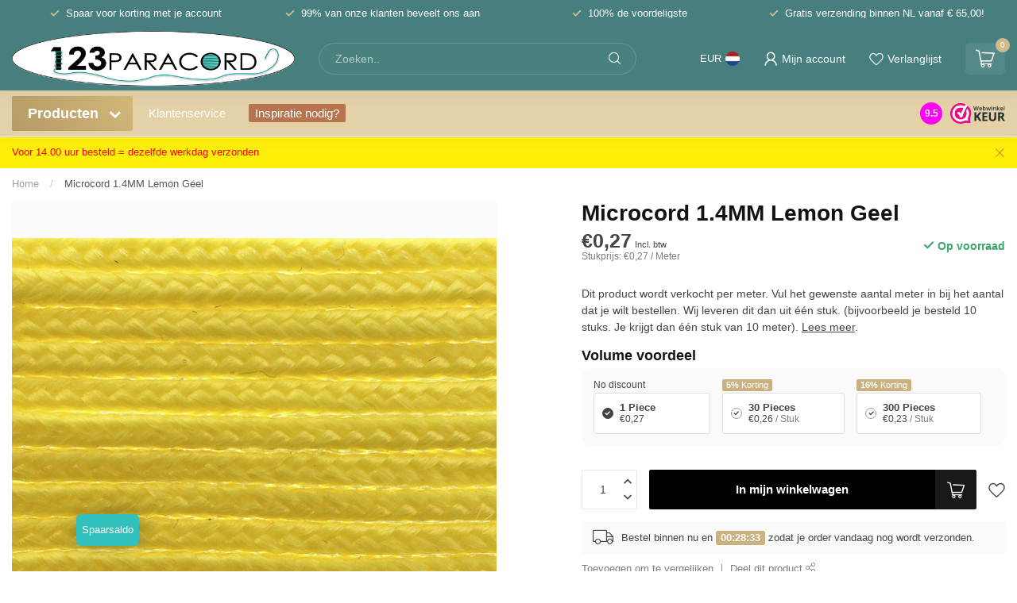

--- FILE ---
content_type: text/html;charset=utf-8
request_url: https://www.123paracord.nl/microcord-1-4mm-lemon-geel.html
body_size: 42790
content:
<!DOCTYPE html>
<html lang="nl">
  <head>
<link rel="preconnect" href="https://cdn.webshopapp.com">

<script src = "https://code.jquery.com/jquery-3.7.1.min.js"></script>


<meta charset="utf-8"/>
<!-- [START] 'blocks/head.rain' -->
<!--

  (c) 2008-2026 Lightspeed Netherlands B.V.
  http://www.lightspeedhq.com
  Generated: 19-01-2026 @ 14:31:20

-->
<link rel="canonical" href="https://www.123paracord.nl/microcord-1-4mm-lemon-geel.html"/>
<link rel="alternate" href="https://www.123paracord.nl/index.rss" type="application/rss+xml" title="Nieuwe producten"/>
<meta name="robots" content="noodp,noydir"/>
<meta name="google-site-verification" content="azbE22AIrWzxlNa1JuOG2rgqfofXK1nze2u0Exfyn04"/>
<meta name="google-site-verification" content="jZbGn5ZYcV1jAcci5zTW5c-w8Q5NAapMw8ru78UJ2F4"/>
<meta property="og:url" content="https://www.123paracord.nl/microcord-1-4mm-lemon-geel.html?source=facebook"/>
<meta property="og:site_name" content="123Paracord"/>
<meta property="og:title" content="koop microcord 1,4MM Lemon Geel bij dé expert"/>
<meta property="og:description" content="Microcord 1.4mm Lemon Geel vindt u bij dé paracord shop van Nederland 123paracord. Voor 14.00 uur besteld is vandaag nog verstuurd."/>
<meta property="og:image" content="https://cdn.webshopapp.com/shops/265556/files/383116104/123paracord-microcord-14mm-lemon-geel.jpg"/>
<script>
/* DyApps Theme Addons config */
if( !window.dyapps ){ window.dyapps = {}; }
window.dyapps.addons = {
 "enabled": true,
 "created_at": "05-01-2023 13:52:27",
 "settings": {
    "matrix_separator": ",",
    "filterGroupSwatches": ["kleur","kleur staal"],
    "swatchesForCustomFields": [],
    "plan": {
     "can_variant_group": true,
     "can_stockify": true,
     "can_vat_switcher": true,
     "can_age_popup": false,
     "can_custom_qty": false
    },
    "advancedVariants": {
     "enabled": false,
     "price_in_dropdown": true,
     "stockify_in_dropdown": true,
     "disable_out_of_stock": true,
     "grid_swatches_container_selector": ".dy-collection-grid-swatch-holder",
     "grid_swatches_position": "left",
     "grid_swatches_max_colors": 4,
     "grid_swatches_enabled": true,
     "variant_status_icon": false,
     "display_type": "select",
     "product_swatches_size": "default",
     "live_pricing": true
    },
    "age_popup": {
     "enabled": false,
     "logo_url": "",
     "image_footer_url": "",
     "text": {
                 
        "nl": {
         "content": "<h3>Bevestig je leeftijd<\/h3><p>Je moet 18 jaar of ouder zijn om deze website te bezoeken.<\/p>",
         "content_no": "<h3>Sorry!<\/h3><p>Je kunt deze website helaas niet bezoeken.<\/p>",
         "button_yes": "Ik ben 18 jaar of ouder",
         "button_no": "Ik ben jonger dan 18",
        } ,          
        "en": {
         "content": "<h3>Confirm your age<\/h3><p>You must be over the age of 18 to enter this website.<\/p>",
         "content_no": "<h3>Sorry!<\/h3><p>Unfortunately you cannot access this website.<\/p>",
         "button_yes": "I am 18 years or older",
         "button_no": "I am under 18",
        } ,          
        "de": {
         "content": "<h3>Confirm your age<\/h3><p>You must be over the age of 18 to enter this website.<\/p>",
         "content_no": "<h3>Sorry!<\/h3><p>Unfortunately you cannot access this website.<\/p>",
         "button_yes": "I am 18 years or older",
         "button_no": "I am under 18",
        } ,          
        "fr": {
         "content": "<h3>Confirm your age<\/h3><p>You must be over the age of 18 to enter this website.<\/p>",
         "content_no": "<h3>Sorry!<\/h3><p>Unfortunately you cannot access this website.<\/p>",
         "button_yes": "I am 18 years or older",
         "button_no": "I am under 18",
        }        }
    },
    "stockify": {
     "enabled": false,
     "optin_policy": false,
     "api": "https://my.dyapps.io/api/public/da923fc138/stockify/subscribe",
     "text": {
                 
        "nl": {
         "email_placeholder": "Jouw e-mailadres",
         "button_trigger": "Geef me een seintje bij voorraad",
         "button_submit": "Houd me op de hoogte!",
         "title": "Laat je e-mailadres achter",
         "desc": "Helaas is dit product momenteel uitverkocht. Laat je e-mailadres achter en we sturen je een e-mail wanneer het product weer beschikbaar is.",
         "bottom_text": "We gebruiken je gegevens alleen voor deze email. Meer info in onze <a href=\"\/service\/privacy-policy\/\" target=\"_blank\">privacy policy<\/a>."
        } ,          
        "en": {
         "email_placeholder": "Your email address",
         "button_trigger": "Notify me when back in stock",
         "button_submit": "Keep me updated!",
         "title": "Leave your email address",
         "desc": "Unfortunately this item is out of stock right now. Leave your email address below and we'll send you an email when the item is available again.",
         "bottom_text": "We use your data to send this email. Read more in our <a href=\"\/service\/privacy-policy\/\" target=\"_blank\">privacy policy<\/a>."
        } ,          
        "de": {
         "email_placeholder": "Your email address",
         "button_trigger": "Notify me when back in stock",
         "button_submit": "Keep me updated!",
         "title": "Leave your email address",
         "desc": "Unfortunately this item is out of stock right now. Leave your email address below and we'll send you an email when the item is available again.",
         "bottom_text": "We use your data to send this email. Read more in our <a href=\"\/service\/privacy-policy\/\" target=\"_blank\">privacy policy<\/a>."
        } ,          
        "fr": {
         "email_placeholder": "Your email address",
         "button_trigger": "Notify me when back in stock",
         "button_submit": "Keep me updated!",
         "title": "Leave your email address",
         "desc": "Unfortunately this item is out of stock right now. Leave your email address below and we'll send you an email when the item is available again.",
         "bottom_text": "We use your data to send this email. Read more in our <a href=\"\/service\/privacy-policy\/\" target=\"_blank\">privacy policy<\/a>."
        }        }
    },
    "categoryBanners": {
     "enabled": true,
     "mobile_breakpoint": "576px",
     "category_banner": [],
     "banners": {
             }
    }
 },
 "swatches": {
 "default": {"is_default": true, "type": "multi", "values": {"background-size": "10px 10px", "background-position": "0 0, 0 5px, 5px -5px, -5px 0px", "background-image": "linear-gradient(45deg, rgba(100,100,100,0.3) 25%, transparent 25%),  linear-gradient(-45deg, rgba(100,100,100,0.3) 25%, transparent 25%),  linear-gradient(45deg, transparent 75%, rgba(100,100,100,0.3) 75%),  linear-gradient(-45deg, transparent 75%, rgba(100,100,100,0.3) 75%)"}} ,  
 "zwart": {"type": "color", "value": "#000000"},  
 "wit": {"type": "color", "value": "#ffffff"},  
 "blauw": {"type": "color", "value": "#1a21e9"},  
 "groen": {"type": "color", "value": "#57c814"},  
 "roze": {"type": "color", "value": "#fb1fdb"},  
 "rood": {"type": "color", "value": "#ff0000"},  
 "oranje": {"type": "color", "value": "#ff6700"},  
 "bruin": {"type": "color", "value": "#5f3030"},  
 "zilver": {"type": "color", "value": "#dcdcdc"},  
 "geel": {"type": "color", "value": "#ffef00"},  
 "grijs": {"type": "color", "value": "#969696"},  
 "goud": {"type": "color", "value": "#c3a84d"},  
 "paars": {"type": "color", "value": "#9000ff"},  
 "- zwart": {"type": "image", "value": "https://cdn.webshopapp.com/shops/265556/files/420299854/filter-metaaltekengebied-1-2.png"},  
 "- rose goud": {"type": "image", "value": "https://cdn.webshopapp.com/shops/265556/files/420299855/filter-metaaltekengebied-2-2.png"},  
 "- zilver": {"type": "image", "value": "https://cdn.webshopapp.com/shops/265556/files/420299858/filter-metaaltekengebied-5-2.png"},  
 "- goud/messing": {"type": "image", "value": "https://cdn.webshopapp.com/shops/265556/files/420300398/filter-metaaltekengebied-7.png"},  
 "- antiek brons": {"type": "image", "value": "https://cdn.webshopapp.com/shops/265556/files/420299856/filter-metaaltekengebied-3.png"},  
 "- neo-chrome": {"type": "image", "value": "https://cdn.webshopapp.com/shops/265556/files/420299859/filter-metaaltekengebied-6-2.png"},  
 "- rvs": {"type": "image", "value": "https://cdn.webshopapp.com/shops/265556/files/420299858/filter-metaaltekengebied-5-2.png"}  }
};
</script>
<script>
(function(w,d,s,l,i){w[l]=w[l]||[];w[l].push({'gtm.start':
new Date().getTime(),event:'gtm.js'});var f=d.getElementsByTagName(s)[0],
j=d.createElement(s),dl=l!='dataLayer'?'&l='+l:'';j.async=true;j.src=
'https://www.googletagmanager.com/gtm.js?id='+i+dl;f.parentNode.insertBefore(j,f);
})(window,document,'script','dataLayer','GTM-KCF5N6F');
</script>
<!--[if lt IE 9]>
<script src="https://cdn.webshopapp.com/assets/html5shiv.js?2025-02-20"></script>
<![endif]-->
<!-- [END] 'blocks/head.rain' -->

<title>koop microcord 1,4MM Lemon Geel bij dé expert - 123Paracord</title>

<meta name="dyapps-addons-enabled" content="true">
<meta name="dyapps-addons-version" content="2022081001">
<meta name="dyapps-theme-name" content="Proxima">
<meta name="dyapps-theme-editor" content="true">

<meta name="description" content="Microcord 1.4mm Lemon Geel vindt u bij dé paracord shop van Nederland 123paracord. Voor 14.00 uur besteld is vandaag nog verstuurd." />
<meta name="keywords" content="123Paracord, Microcord, 1.4MM, Lemon, Geel, paracord, paracord 550, paracord type 3, paracord type III, paracord naald, paracord koordstopper, paracord beads, paracord kralen, paracord armband, paracord halsband, paracord ketting, paracord survival" />

<meta http-equiv="X-UA-Compatible" content="IE=edge">
<meta name="viewport" content="width=device-width, initial-scale=1">

<link rel="shortcut icon" href="https://cdn.webshopapp.com/shops/265556/themes/181152/v/1680378/assets/favicon.ico?20230113082006" type="image/x-icon" />
<link rel="preload" as="image" href="https://cdn.webshopapp.com/shops/265556/themes/181152/v/1677032/assets/logo.png?20230105095855">


	<link rel="preload" as="image" href="https://cdn.webshopapp.com/shops/265556/files/383116104/650x750x2/microcord-14mm-lemon-geel.jpg">

<script src="https://cdn.webshopapp.com/shops/265556/themes/181152/assets/jquery-1-12-4-min.js?20260113072622" defer></script>
<script>if(navigator.userAgent.indexOf("MSIE ") > -1 || navigator.userAgent.indexOf("Trident/") > -1) { document.write('<script src="https://cdn.webshopapp.com/shops/265556/themes/181152/assets/intersection-observer-polyfill.js?20260113072622">\x3C/script>') }</script>

<style>/*!
 * Bootstrap Reboot v4.6.1 (https://getbootstrap.com/)
 * Copyright 2011-2021 The Bootstrap Authors
 * Copyright 2011-2021 Twitter, Inc.
 * Licensed under MIT (https://github.com/twbs/bootstrap/blob/main/LICENSE)
 * Forked from Normalize.css, licensed MIT (https://github.com/necolas/normalize.css/blob/master/LICENSE.md)
 */*,*::before,*::after{box-sizing:border-box}html{font-family:sans-serif;line-height:1.15;-webkit-text-size-adjust:100%;-webkit-tap-highlight-color:rgba(0,0,0,0)}article,aside,figcaption,figure,footer,header,hgroup,main,nav,section{display:block}body{margin:0;font-family:-apple-system,BlinkMacSystemFont,"Segoe UI",Roboto,"Helvetica Neue",Arial,"Noto Sans","Liberation Sans",sans-serif,"Apple Color Emoji","Segoe UI Emoji","Segoe UI Symbol","Noto Color Emoji";font-size:1rem;font-weight:400;line-height:1.42857143;color:#212529;text-align:left;background-color:#fff}[tabindex="-1"]:focus:not(:focus-visible){outline:0 !important}hr{box-sizing:content-box;height:0;overflow:visible}h1,h2,h3,h4,h5,h6{margin-top:0;margin-bottom:.5rem}p{margin-top:0;margin-bottom:1rem}abbr[title],abbr[data-original-title]{text-decoration:underline;text-decoration:underline dotted;cursor:help;border-bottom:0;text-decoration-skip-ink:none}address{margin-bottom:1rem;font-style:normal;line-height:inherit}ol,ul,dl{margin-top:0;margin-bottom:1rem}ol ol,ul ul,ol ul,ul ol{margin-bottom:0}dt{font-weight:700}dd{margin-bottom:.5rem;margin-left:0}blockquote{margin:0 0 1rem}b,strong{font-weight:bolder}small{font-size:80%}sub,sup{position:relative;font-size:75%;line-height:0;vertical-align:baseline}sub{bottom:-0.25em}sup{top:-0.5em}a{color:#007bff;text-decoration:none;background-color:transparent}a:hover{color:#0056b3;text-decoration:underline}a:not([href]):not([class]){color:inherit;text-decoration:none}a:not([href]):not([class]):hover{color:inherit;text-decoration:none}pre,code,kbd,samp{font-family:SFMono-Regular,Menlo,Monaco,Consolas,"Liberation Mono","Courier New",monospace;font-size:1em}pre{margin-top:0;margin-bottom:1rem;overflow:auto;-ms-overflow-style:scrollbar}figure{margin:0 0 1rem}img{vertical-align:middle;border-style:none}svg{overflow:hidden;vertical-align:middle}table{border-collapse:collapse}caption{padding-top:.75rem;padding-bottom:.75rem;color:#6c757d;text-align:left;caption-side:bottom}th{text-align:inherit;text-align:-webkit-match-parent}label{display:inline-block;margin-bottom:.5rem}button{border-radius:0}button:focus:not(:focus-visible){outline:0}input,button,select,optgroup,textarea{margin:0;font-family:inherit;font-size:inherit;line-height:inherit}button,input{overflow:visible}button,select{text-transform:none}[role=button]{cursor:pointer}select{word-wrap:normal}button,[type=button],[type=reset],[type=submit]{-webkit-appearance:button}button:not(:disabled),[type=button]:not(:disabled),[type=reset]:not(:disabled),[type=submit]:not(:disabled){cursor:pointer}button::-moz-focus-inner,[type=button]::-moz-focus-inner,[type=reset]::-moz-focus-inner,[type=submit]::-moz-focus-inner{padding:0;border-style:none}input[type=radio],input[type=checkbox]{box-sizing:border-box;padding:0}textarea{overflow:auto;resize:vertical}fieldset{min-width:0;padding:0;margin:0;border:0}legend{display:block;width:100%;max-width:100%;padding:0;margin-bottom:.5rem;font-size:1.5rem;line-height:inherit;color:inherit;white-space:normal}progress{vertical-align:baseline}[type=number]::-webkit-inner-spin-button,[type=number]::-webkit-outer-spin-button{height:auto}[type=search]{outline-offset:-2px;-webkit-appearance:none}[type=search]::-webkit-search-decoration{-webkit-appearance:none}::-webkit-file-upload-button{font:inherit;-webkit-appearance:button}output{display:inline-block}summary{display:list-item;cursor:pointer}template{display:none}[hidden]{display:none !important}/*!
 * Bootstrap Grid v4.6.1 (https://getbootstrap.com/)
 * Copyright 2011-2021 The Bootstrap Authors
 * Copyright 2011-2021 Twitter, Inc.
 * Licensed under MIT (https://github.com/twbs/bootstrap/blob/main/LICENSE)
 */html{box-sizing:border-box;-ms-overflow-style:scrollbar}*,*::before,*::after{box-sizing:inherit}.container,.container-fluid,.container-xl,.container-lg,.container-md,.container-sm{width:100%;padding-right:15px;padding-left:15px;margin-right:auto;margin-left:auto}@media(min-width: 576px){.container-sm,.container{max-width:540px}}@media(min-width: 768px){.container-md,.container-sm,.container{max-width:720px}}@media(min-width: 992px){.container-lg,.container-md,.container-sm,.container{max-width:960px}}@media(min-width: 1200px){.container-xl,.container-lg,.container-md,.container-sm,.container{max-width:1140px}}.row{display:flex;flex-wrap:wrap;margin-right:-15px;margin-left:-15px}.no-gutters{margin-right:0;margin-left:0}.no-gutters>.col,.no-gutters>[class*=col-]{padding-right:0;padding-left:0}.col-xl,.col-xl-auto,.col-xl-12,.col-xl-11,.col-xl-10,.col-xl-9,.col-xl-8,.col-xl-7,.col-xl-6,.col-xl-5,.col-xl-4,.col-xl-3,.col-xl-2,.col-xl-1,.col-lg,.col-lg-auto,.col-lg-12,.col-lg-11,.col-lg-10,.col-lg-9,.col-lg-8,.col-lg-7,.col-lg-6,.col-lg-5,.col-lg-4,.col-lg-3,.col-lg-2,.col-lg-1,.col-md,.col-md-auto,.col-md-12,.col-md-11,.col-md-10,.col-md-9,.col-md-8,.col-md-7,.col-md-6,.col-md-5,.col-md-4,.col-md-3,.col-md-2,.col-md-1,.col-sm,.col-sm-auto,.col-sm-12,.col-sm-11,.col-sm-10,.col-sm-9,.col-sm-8,.col-sm-7,.col-sm-6,.col-sm-5,.col-sm-4,.col-sm-3,.col-sm-2,.col-sm-1,.col,.col-auto,.col-12,.col-11,.col-10,.col-9,.col-8,.col-7,.col-6,.col-5,.col-4,.col-3,.col-2,.col-1{position:relative;width:100%;padding-right:15px;padding-left:15px}.col{flex-basis:0;flex-grow:1;max-width:100%}.row-cols-1>*{flex:0 0 100%;max-width:100%}.row-cols-2>*{flex:0 0 50%;max-width:50%}.row-cols-3>*{flex:0 0 33.3333333333%;max-width:33.3333333333%}.row-cols-4>*{flex:0 0 25%;max-width:25%}.row-cols-5>*{flex:0 0 20%;max-width:20%}.row-cols-6>*{flex:0 0 16.6666666667%;max-width:16.6666666667%}.col-auto{flex:0 0 auto;width:auto;max-width:100%}.col-1{flex:0 0 8.33333333%;max-width:8.33333333%}.col-2{flex:0 0 16.66666667%;max-width:16.66666667%}.col-3{flex:0 0 25%;max-width:25%}.col-4{flex:0 0 33.33333333%;max-width:33.33333333%}.col-5{flex:0 0 41.66666667%;max-width:41.66666667%}.col-6{flex:0 0 50%;max-width:50%}.col-7{flex:0 0 58.33333333%;max-width:58.33333333%}.col-8{flex:0 0 66.66666667%;max-width:66.66666667%}.col-9{flex:0 0 75%;max-width:75%}.col-10{flex:0 0 83.33333333%;max-width:83.33333333%}.col-11{flex:0 0 91.66666667%;max-width:91.66666667%}.col-12{flex:0 0 100%;max-width:100%}.order-first{order:-1}.order-last{order:13}.order-0{order:0}.order-1{order:1}.order-2{order:2}.order-3{order:3}.order-4{order:4}.order-5{order:5}.order-6{order:6}.order-7{order:7}.order-8{order:8}.order-9{order:9}.order-10{order:10}.order-11{order:11}.order-12{order:12}.offset-1{margin-left:8.33333333%}.offset-2{margin-left:16.66666667%}.offset-3{margin-left:25%}.offset-4{margin-left:33.33333333%}.offset-5{margin-left:41.66666667%}.offset-6{margin-left:50%}.offset-7{margin-left:58.33333333%}.offset-8{margin-left:66.66666667%}.offset-9{margin-left:75%}.offset-10{margin-left:83.33333333%}.offset-11{margin-left:91.66666667%}@media(min-width: 576px){.col-sm{flex-basis:0;flex-grow:1;max-width:100%}.row-cols-sm-1>*{flex:0 0 100%;max-width:100%}.row-cols-sm-2>*{flex:0 0 50%;max-width:50%}.row-cols-sm-3>*{flex:0 0 33.3333333333%;max-width:33.3333333333%}.row-cols-sm-4>*{flex:0 0 25%;max-width:25%}.row-cols-sm-5>*{flex:0 0 20%;max-width:20%}.row-cols-sm-6>*{flex:0 0 16.6666666667%;max-width:16.6666666667%}.col-sm-auto{flex:0 0 auto;width:auto;max-width:100%}.col-sm-1{flex:0 0 8.33333333%;max-width:8.33333333%}.col-sm-2{flex:0 0 16.66666667%;max-width:16.66666667%}.col-sm-3{flex:0 0 25%;max-width:25%}.col-sm-4{flex:0 0 33.33333333%;max-width:33.33333333%}.col-sm-5{flex:0 0 41.66666667%;max-width:41.66666667%}.col-sm-6{flex:0 0 50%;max-width:50%}.col-sm-7{flex:0 0 58.33333333%;max-width:58.33333333%}.col-sm-8{flex:0 0 66.66666667%;max-width:66.66666667%}.col-sm-9{flex:0 0 75%;max-width:75%}.col-sm-10{flex:0 0 83.33333333%;max-width:83.33333333%}.col-sm-11{flex:0 0 91.66666667%;max-width:91.66666667%}.col-sm-12{flex:0 0 100%;max-width:100%}.order-sm-first{order:-1}.order-sm-last{order:13}.order-sm-0{order:0}.order-sm-1{order:1}.order-sm-2{order:2}.order-sm-3{order:3}.order-sm-4{order:4}.order-sm-5{order:5}.order-sm-6{order:6}.order-sm-7{order:7}.order-sm-8{order:8}.order-sm-9{order:9}.order-sm-10{order:10}.order-sm-11{order:11}.order-sm-12{order:12}.offset-sm-0{margin-left:0}.offset-sm-1{margin-left:8.33333333%}.offset-sm-2{margin-left:16.66666667%}.offset-sm-3{margin-left:25%}.offset-sm-4{margin-left:33.33333333%}.offset-sm-5{margin-left:41.66666667%}.offset-sm-6{margin-left:50%}.offset-sm-7{margin-left:58.33333333%}.offset-sm-8{margin-left:66.66666667%}.offset-sm-9{margin-left:75%}.offset-sm-10{margin-left:83.33333333%}.offset-sm-11{margin-left:91.66666667%}}@media(min-width: 768px){.col-md{flex-basis:0;flex-grow:1;max-width:100%}.row-cols-md-1>*{flex:0 0 100%;max-width:100%}.row-cols-md-2>*{flex:0 0 50%;max-width:50%}.row-cols-md-3>*{flex:0 0 33.3333333333%;max-width:33.3333333333%}.row-cols-md-4>*{flex:0 0 25%;max-width:25%}.row-cols-md-5>*{flex:0 0 20%;max-width:20%}.row-cols-md-6>*{flex:0 0 16.6666666667%;max-width:16.6666666667%}.col-md-auto{flex:0 0 auto;width:auto;max-width:100%}.col-md-1{flex:0 0 8.33333333%;max-width:8.33333333%}.col-md-2{flex:0 0 16.66666667%;max-width:16.66666667%}.col-md-3{flex:0 0 25%;max-width:25%}.col-md-4{flex:0 0 33.33333333%;max-width:33.33333333%}.col-md-5{flex:0 0 41.66666667%;max-width:41.66666667%}.col-md-6{flex:0 0 50%;max-width:50%}.col-md-7{flex:0 0 58.33333333%;max-width:58.33333333%}.col-md-8{flex:0 0 66.66666667%;max-width:66.66666667%}.col-md-9{flex:0 0 75%;max-width:75%}.col-md-10{flex:0 0 83.33333333%;max-width:83.33333333%}.col-md-11{flex:0 0 91.66666667%;max-width:91.66666667%}.col-md-12{flex:0 0 100%;max-width:100%}.order-md-first{order:-1}.order-md-last{order:13}.order-md-0{order:0}.order-md-1{order:1}.order-md-2{order:2}.order-md-3{order:3}.order-md-4{order:4}.order-md-5{order:5}.order-md-6{order:6}.order-md-7{order:7}.order-md-8{order:8}.order-md-9{order:9}.order-md-10{order:10}.order-md-11{order:11}.order-md-12{order:12}.offset-md-0{margin-left:0}.offset-md-1{margin-left:8.33333333%}.offset-md-2{margin-left:16.66666667%}.offset-md-3{margin-left:25%}.offset-md-4{margin-left:33.33333333%}.offset-md-5{margin-left:41.66666667%}.offset-md-6{margin-left:50%}.offset-md-7{margin-left:58.33333333%}.offset-md-8{margin-left:66.66666667%}.offset-md-9{margin-left:75%}.offset-md-10{margin-left:83.33333333%}.offset-md-11{margin-left:91.66666667%}}@media(min-width: 992px){.col-lg{flex-basis:0;flex-grow:1;max-width:100%}.row-cols-lg-1>*{flex:0 0 100%;max-width:100%}.row-cols-lg-2>*{flex:0 0 50%;max-width:50%}.row-cols-lg-3>*{flex:0 0 33.3333333333%;max-width:33.3333333333%}.row-cols-lg-4>*{flex:0 0 25%;max-width:25%}.row-cols-lg-5>*{flex:0 0 20%;max-width:20%}.row-cols-lg-6>*{flex:0 0 16.6666666667%;max-width:16.6666666667%}.col-lg-auto{flex:0 0 auto;width:auto;max-width:100%}.col-lg-1{flex:0 0 8.33333333%;max-width:8.33333333%}.col-lg-2{flex:0 0 16.66666667%;max-width:16.66666667%}.col-lg-3{flex:0 0 25%;max-width:25%}.col-lg-4{flex:0 0 33.33333333%;max-width:33.33333333%}.col-lg-5{flex:0 0 41.66666667%;max-width:41.66666667%}.col-lg-6{flex:0 0 50%;max-width:50%}.col-lg-7{flex:0 0 58.33333333%;max-width:58.33333333%}.col-lg-8{flex:0 0 66.66666667%;max-width:66.66666667%}.col-lg-9{flex:0 0 75%;max-width:75%}.col-lg-10{flex:0 0 83.33333333%;max-width:83.33333333%}.col-lg-11{flex:0 0 91.66666667%;max-width:91.66666667%}.col-lg-12{flex:0 0 100%;max-width:100%}.order-lg-first{order:-1}.order-lg-last{order:13}.order-lg-0{order:0}.order-lg-1{order:1}.order-lg-2{order:2}.order-lg-3{order:3}.order-lg-4{order:4}.order-lg-5{order:5}.order-lg-6{order:6}.order-lg-7{order:7}.order-lg-8{order:8}.order-lg-9{order:9}.order-lg-10{order:10}.order-lg-11{order:11}.order-lg-12{order:12}.offset-lg-0{margin-left:0}.offset-lg-1{margin-left:8.33333333%}.offset-lg-2{margin-left:16.66666667%}.offset-lg-3{margin-left:25%}.offset-lg-4{margin-left:33.33333333%}.offset-lg-5{margin-left:41.66666667%}.offset-lg-6{margin-left:50%}.offset-lg-7{margin-left:58.33333333%}.offset-lg-8{margin-left:66.66666667%}.offset-lg-9{margin-left:75%}.offset-lg-10{margin-left:83.33333333%}.offset-lg-11{margin-left:91.66666667%}}@media(min-width: 1200px){.col-xl{flex-basis:0;flex-grow:1;max-width:100%}.row-cols-xl-1>*{flex:0 0 100%;max-width:100%}.row-cols-xl-2>*{flex:0 0 50%;max-width:50%}.row-cols-xl-3>*{flex:0 0 33.3333333333%;max-width:33.3333333333%}.row-cols-xl-4>*{flex:0 0 25%;max-width:25%}.row-cols-xl-5>*{flex:0 0 20%;max-width:20%}.row-cols-xl-6>*{flex:0 0 16.6666666667%;max-width:16.6666666667%}.col-xl-auto{flex:0 0 auto;width:auto;max-width:100%}.col-xl-1{flex:0 0 8.33333333%;max-width:8.33333333%}.col-xl-2{flex:0 0 16.66666667%;max-width:16.66666667%}.col-xl-3{flex:0 0 25%;max-width:25%}.col-xl-4{flex:0 0 33.33333333%;max-width:33.33333333%}.col-xl-5{flex:0 0 41.66666667%;max-width:41.66666667%}.col-xl-6{flex:0 0 50%;max-width:50%}.col-xl-7{flex:0 0 58.33333333%;max-width:58.33333333%}.col-xl-8{flex:0 0 66.66666667%;max-width:66.66666667%}.col-xl-9{flex:0 0 75%;max-width:75%}.col-xl-10{flex:0 0 83.33333333%;max-width:83.33333333%}.col-xl-11{flex:0 0 91.66666667%;max-width:91.66666667%}.col-xl-12{flex:0 0 100%;max-width:100%}.order-xl-first{order:-1}.order-xl-last{order:13}.order-xl-0{order:0}.order-xl-1{order:1}.order-xl-2{order:2}.order-xl-3{order:3}.order-xl-4{order:4}.order-xl-5{order:5}.order-xl-6{order:6}.order-xl-7{order:7}.order-xl-8{order:8}.order-xl-9{order:9}.order-xl-10{order:10}.order-xl-11{order:11}.order-xl-12{order:12}.offset-xl-0{margin-left:0}.offset-xl-1{margin-left:8.33333333%}.offset-xl-2{margin-left:16.66666667%}.offset-xl-3{margin-left:25%}.offset-xl-4{margin-left:33.33333333%}.offset-xl-5{margin-left:41.66666667%}.offset-xl-6{margin-left:50%}.offset-xl-7{margin-left:58.33333333%}.offset-xl-8{margin-left:66.66666667%}.offset-xl-9{margin-left:75%}.offset-xl-10{margin-left:83.33333333%}.offset-xl-11{margin-left:91.66666667%}}.d-none{display:none !important}.d-inline{display:inline !important}.d-inline-block{display:inline-block !important}.d-block{display:block !important}.d-table{display:table !important}.d-table-row{display:table-row !important}.d-table-cell{display:table-cell !important}.d-flex{display:flex !important}.d-inline-flex{display:inline-flex !important}@media(min-width: 576px){.d-sm-none{display:none !important}.d-sm-inline{display:inline !important}.d-sm-inline-block{display:inline-block !important}.d-sm-block{display:block !important}.d-sm-table{display:table !important}.d-sm-table-row{display:table-row !important}.d-sm-table-cell{display:table-cell !important}.d-sm-flex{display:flex !important}.d-sm-inline-flex{display:inline-flex !important}}@media(min-width: 768px){.d-md-none{display:none !important}.d-md-inline{display:inline !important}.d-md-inline-block{display:inline-block !important}.d-md-block{display:block !important}.d-md-table{display:table !important}.d-md-table-row{display:table-row !important}.d-md-table-cell{display:table-cell !important}.d-md-flex{display:flex !important}.d-md-inline-flex{display:inline-flex !important}}@media(min-width: 992px){.d-lg-none{display:none !important}.d-lg-inline{display:inline !important}.d-lg-inline-block{display:inline-block !important}.d-lg-block{display:block !important}.d-lg-table{display:table !important}.d-lg-table-row{display:table-row !important}.d-lg-table-cell{display:table-cell !important}.d-lg-flex{display:flex !important}.d-lg-inline-flex{display:inline-flex !important}}@media(min-width: 1200px){.d-xl-none{display:none !important}.d-xl-inline{display:inline !important}.d-xl-inline-block{display:inline-block !important}.d-xl-block{display:block !important}.d-xl-table{display:table !important}.d-xl-table-row{display:table-row !important}.d-xl-table-cell{display:table-cell !important}.d-xl-flex{display:flex !important}.d-xl-inline-flex{display:inline-flex !important}}@media print{.d-print-none{display:none !important}.d-print-inline{display:inline !important}.d-print-inline-block{display:inline-block !important}.d-print-block{display:block !important}.d-print-table{display:table !important}.d-print-table-row{display:table-row !important}.d-print-table-cell{display:table-cell !important}.d-print-flex{display:flex !important}.d-print-inline-flex{display:inline-flex !important}}.flex-row{flex-direction:row !important}.flex-column{flex-direction:column !important}.flex-row-reverse{flex-direction:row-reverse !important}.flex-column-reverse{flex-direction:column-reverse !important}.flex-wrap{flex-wrap:wrap !important}.flex-nowrap{flex-wrap:nowrap !important}.flex-wrap-reverse{flex-wrap:wrap-reverse !important}.flex-fill{flex:1 1 auto !important}.flex-grow-0{flex-grow:0 !important}.flex-grow-1{flex-grow:1 !important}.flex-shrink-0{flex-shrink:0 !important}.flex-shrink-1{flex-shrink:1 !important}.justify-content-start{justify-content:flex-start !important}.justify-content-end{justify-content:flex-end !important}.justify-content-center{justify-content:center !important}.justify-content-between{justify-content:space-between !important}.justify-content-around{justify-content:space-around !important}.align-items-start{align-items:flex-start !important}.align-items-end{align-items:flex-end !important}.align-items-center{align-items:center !important}.align-items-baseline{align-items:baseline !important}.align-items-stretch{align-items:stretch !important}.align-content-start{align-content:flex-start !important}.align-content-end{align-content:flex-end !important}.align-content-center{align-content:center !important}.align-content-between{align-content:space-between !important}.align-content-around{align-content:space-around !important}.align-content-stretch{align-content:stretch !important}.align-self-auto{align-self:auto !important}.align-self-start{align-self:flex-start !important}.align-self-end{align-self:flex-end !important}.align-self-center{align-self:center !important}.align-self-baseline{align-self:baseline !important}.align-self-stretch{align-self:stretch !important}@media(min-width: 576px){.flex-sm-row{flex-direction:row !important}.flex-sm-column{flex-direction:column !important}.flex-sm-row-reverse{flex-direction:row-reverse !important}.flex-sm-column-reverse{flex-direction:column-reverse !important}.flex-sm-wrap{flex-wrap:wrap !important}.flex-sm-nowrap{flex-wrap:nowrap !important}.flex-sm-wrap-reverse{flex-wrap:wrap-reverse !important}.flex-sm-fill{flex:1 1 auto !important}.flex-sm-grow-0{flex-grow:0 !important}.flex-sm-grow-1{flex-grow:1 !important}.flex-sm-shrink-0{flex-shrink:0 !important}.flex-sm-shrink-1{flex-shrink:1 !important}.justify-content-sm-start{justify-content:flex-start !important}.justify-content-sm-end{justify-content:flex-end !important}.justify-content-sm-center{justify-content:center !important}.justify-content-sm-between{justify-content:space-between !important}.justify-content-sm-around{justify-content:space-around !important}.align-items-sm-start{align-items:flex-start !important}.align-items-sm-end{align-items:flex-end !important}.align-items-sm-center{align-items:center !important}.align-items-sm-baseline{align-items:baseline !important}.align-items-sm-stretch{align-items:stretch !important}.align-content-sm-start{align-content:flex-start !important}.align-content-sm-end{align-content:flex-end !important}.align-content-sm-center{align-content:center !important}.align-content-sm-between{align-content:space-between !important}.align-content-sm-around{align-content:space-around !important}.align-content-sm-stretch{align-content:stretch !important}.align-self-sm-auto{align-self:auto !important}.align-self-sm-start{align-self:flex-start !important}.align-self-sm-end{align-self:flex-end !important}.align-self-sm-center{align-self:center !important}.align-self-sm-baseline{align-self:baseline !important}.align-self-sm-stretch{align-self:stretch !important}}@media(min-width: 768px){.flex-md-row{flex-direction:row !important}.flex-md-column{flex-direction:column !important}.flex-md-row-reverse{flex-direction:row-reverse !important}.flex-md-column-reverse{flex-direction:column-reverse !important}.flex-md-wrap{flex-wrap:wrap !important}.flex-md-nowrap{flex-wrap:nowrap !important}.flex-md-wrap-reverse{flex-wrap:wrap-reverse !important}.flex-md-fill{flex:1 1 auto !important}.flex-md-grow-0{flex-grow:0 !important}.flex-md-grow-1{flex-grow:1 !important}.flex-md-shrink-0{flex-shrink:0 !important}.flex-md-shrink-1{flex-shrink:1 !important}.justify-content-md-start{justify-content:flex-start !important}.justify-content-md-end{justify-content:flex-end !important}.justify-content-md-center{justify-content:center !important}.justify-content-md-between{justify-content:space-between !important}.justify-content-md-around{justify-content:space-around !important}.align-items-md-start{align-items:flex-start !important}.align-items-md-end{align-items:flex-end !important}.align-items-md-center{align-items:center !important}.align-items-md-baseline{align-items:baseline !important}.align-items-md-stretch{align-items:stretch !important}.align-content-md-start{align-content:flex-start !important}.align-content-md-end{align-content:flex-end !important}.align-content-md-center{align-content:center !important}.align-content-md-between{align-content:space-between !important}.align-content-md-around{align-content:space-around !important}.align-content-md-stretch{align-content:stretch !important}.align-self-md-auto{align-self:auto !important}.align-self-md-start{align-self:flex-start !important}.align-self-md-end{align-self:flex-end !important}.align-self-md-center{align-self:center !important}.align-self-md-baseline{align-self:baseline !important}.align-self-md-stretch{align-self:stretch !important}}@media(min-width: 992px){.flex-lg-row{flex-direction:row !important}.flex-lg-column{flex-direction:column !important}.flex-lg-row-reverse{flex-direction:row-reverse !important}.flex-lg-column-reverse{flex-direction:column-reverse !important}.flex-lg-wrap{flex-wrap:wrap !important}.flex-lg-nowrap{flex-wrap:nowrap !important}.flex-lg-wrap-reverse{flex-wrap:wrap-reverse !important}.flex-lg-fill{flex:1 1 auto !important}.flex-lg-grow-0{flex-grow:0 !important}.flex-lg-grow-1{flex-grow:1 !important}.flex-lg-shrink-0{flex-shrink:0 !important}.flex-lg-shrink-1{flex-shrink:1 !important}.justify-content-lg-start{justify-content:flex-start !important}.justify-content-lg-end{justify-content:flex-end !important}.justify-content-lg-center{justify-content:center !important}.justify-content-lg-between{justify-content:space-between !important}.justify-content-lg-around{justify-content:space-around !important}.align-items-lg-start{align-items:flex-start !important}.align-items-lg-end{align-items:flex-end !important}.align-items-lg-center{align-items:center !important}.align-items-lg-baseline{align-items:baseline !important}.align-items-lg-stretch{align-items:stretch !important}.align-content-lg-start{align-content:flex-start !important}.align-content-lg-end{align-content:flex-end !important}.align-content-lg-center{align-content:center !important}.align-content-lg-between{align-content:space-between !important}.align-content-lg-around{align-content:space-around !important}.align-content-lg-stretch{align-content:stretch !important}.align-self-lg-auto{align-self:auto !important}.align-self-lg-start{align-self:flex-start !important}.align-self-lg-end{align-self:flex-end !important}.align-self-lg-center{align-self:center !important}.align-self-lg-baseline{align-self:baseline !important}.align-self-lg-stretch{align-self:stretch !important}}@media(min-width: 1200px){.flex-xl-row{flex-direction:row !important}.flex-xl-column{flex-direction:column !important}.flex-xl-row-reverse{flex-direction:row-reverse !important}.flex-xl-column-reverse{flex-direction:column-reverse !important}.flex-xl-wrap{flex-wrap:wrap !important}.flex-xl-nowrap{flex-wrap:nowrap !important}.flex-xl-wrap-reverse{flex-wrap:wrap-reverse !important}.flex-xl-fill{flex:1 1 auto !important}.flex-xl-grow-0{flex-grow:0 !important}.flex-xl-grow-1{flex-grow:1 !important}.flex-xl-shrink-0{flex-shrink:0 !important}.flex-xl-shrink-1{flex-shrink:1 !important}.justify-content-xl-start{justify-content:flex-start !important}.justify-content-xl-end{justify-content:flex-end !important}.justify-content-xl-center{justify-content:center !important}.justify-content-xl-between{justify-content:space-between !important}.justify-content-xl-around{justify-content:space-around !important}.align-items-xl-start{align-items:flex-start !important}.align-items-xl-end{align-items:flex-end !important}.align-items-xl-center{align-items:center !important}.align-items-xl-baseline{align-items:baseline !important}.align-items-xl-stretch{align-items:stretch !important}.align-content-xl-start{align-content:flex-start !important}.align-content-xl-end{align-content:flex-end !important}.align-content-xl-center{align-content:center !important}.align-content-xl-between{align-content:space-between !important}.align-content-xl-around{align-content:space-around !important}.align-content-xl-stretch{align-content:stretch !important}.align-self-xl-auto{align-self:auto !important}.align-self-xl-start{align-self:flex-start !important}.align-self-xl-end{align-self:flex-end !important}.align-self-xl-center{align-self:center !important}.align-self-xl-baseline{align-self:baseline !important}.align-self-xl-stretch{align-self:stretch !important}}.m-0{margin:0 !important}.mt-0,.my-0{margin-top:0 !important}.mr-0,.mx-0{margin-right:0 !important}.mb-0,.my-0{margin-bottom:0 !important}.ml-0,.mx-0{margin-left:0 !important}.m-1{margin:5px !important}.mt-1,.my-1{margin-top:5px !important}.mr-1,.mx-1{margin-right:5px !important}.mb-1,.my-1{margin-bottom:5px !important}.ml-1,.mx-1{margin-left:5px !important}.m-2{margin:10px !important}.mt-2,.my-2{margin-top:10px !important}.mr-2,.mx-2{margin-right:10px !important}.mb-2,.my-2{margin-bottom:10px !important}.ml-2,.mx-2{margin-left:10px !important}.m-3{margin:15px !important}.mt-3,.my-3{margin-top:15px !important}.mr-3,.mx-3{margin-right:15px !important}.mb-3,.my-3{margin-bottom:15px !important}.ml-3,.mx-3{margin-left:15px !important}.m-4{margin:30px !important}.mt-4,.my-4{margin-top:30px !important}.mr-4,.mx-4{margin-right:30px !important}.mb-4,.my-4{margin-bottom:30px !important}.ml-4,.mx-4{margin-left:30px !important}.m-5{margin:50px !important}.mt-5,.my-5{margin-top:50px !important}.mr-5,.mx-5{margin-right:50px !important}.mb-5,.my-5{margin-bottom:50px !important}.ml-5,.mx-5{margin-left:50px !important}.m-6{margin:80px !important}.mt-6,.my-6{margin-top:80px !important}.mr-6,.mx-6{margin-right:80px !important}.mb-6,.my-6{margin-bottom:80px !important}.ml-6,.mx-6{margin-left:80px !important}.p-0{padding:0 !important}.pt-0,.py-0{padding-top:0 !important}.pr-0,.px-0{padding-right:0 !important}.pb-0,.py-0{padding-bottom:0 !important}.pl-0,.px-0{padding-left:0 !important}.p-1{padding:5px !important}.pt-1,.py-1{padding-top:5px !important}.pr-1,.px-1{padding-right:5px !important}.pb-1,.py-1{padding-bottom:5px !important}.pl-1,.px-1{padding-left:5px !important}.p-2{padding:10px !important}.pt-2,.py-2{padding-top:10px !important}.pr-2,.px-2{padding-right:10px !important}.pb-2,.py-2{padding-bottom:10px !important}.pl-2,.px-2{padding-left:10px !important}.p-3{padding:15px !important}.pt-3,.py-3{padding-top:15px !important}.pr-3,.px-3{padding-right:15px !important}.pb-3,.py-3{padding-bottom:15px !important}.pl-3,.px-3{padding-left:15px !important}.p-4{padding:30px !important}.pt-4,.py-4{padding-top:30px !important}.pr-4,.px-4{padding-right:30px !important}.pb-4,.py-4{padding-bottom:30px !important}.pl-4,.px-4{padding-left:30px !important}.p-5{padding:50px !important}.pt-5,.py-5{padding-top:50px !important}.pr-5,.px-5{padding-right:50px !important}.pb-5,.py-5{padding-bottom:50px !important}.pl-5,.px-5{padding-left:50px !important}.p-6{padding:80px !important}.pt-6,.py-6{padding-top:80px !important}.pr-6,.px-6{padding-right:80px !important}.pb-6,.py-6{padding-bottom:80px !important}.pl-6,.px-6{padding-left:80px !important}.m-n1{margin:-5px !important}.mt-n1,.my-n1{margin-top:-5px !important}.mr-n1,.mx-n1{margin-right:-5px !important}.mb-n1,.my-n1{margin-bottom:-5px !important}.ml-n1,.mx-n1{margin-left:-5px !important}.m-n2{margin:-10px !important}.mt-n2,.my-n2{margin-top:-10px !important}.mr-n2,.mx-n2{margin-right:-10px !important}.mb-n2,.my-n2{margin-bottom:-10px !important}.ml-n2,.mx-n2{margin-left:-10px !important}.m-n3{margin:-15px !important}.mt-n3,.my-n3{margin-top:-15px !important}.mr-n3,.mx-n3{margin-right:-15px !important}.mb-n3,.my-n3{margin-bottom:-15px !important}.ml-n3,.mx-n3{margin-left:-15px !important}.m-n4{margin:-30px !important}.mt-n4,.my-n4{margin-top:-30px !important}.mr-n4,.mx-n4{margin-right:-30px !important}.mb-n4,.my-n4{margin-bottom:-30px !important}.ml-n4,.mx-n4{margin-left:-30px !important}.m-n5{margin:-50px !important}.mt-n5,.my-n5{margin-top:-50px !important}.mr-n5,.mx-n5{margin-right:-50px !important}.mb-n5,.my-n5{margin-bottom:-50px !important}.ml-n5,.mx-n5{margin-left:-50px !important}.m-n6{margin:-80px !important}.mt-n6,.my-n6{margin-top:-80px !important}.mr-n6,.mx-n6{margin-right:-80px !important}.mb-n6,.my-n6{margin-bottom:-80px !important}.ml-n6,.mx-n6{margin-left:-80px !important}.m-auto{margin:auto !important}.mt-auto,.my-auto{margin-top:auto !important}.mr-auto,.mx-auto{margin-right:auto !important}.mb-auto,.my-auto{margin-bottom:auto !important}.ml-auto,.mx-auto{margin-left:auto !important}@media(min-width: 576px){.m-sm-0{margin:0 !important}.mt-sm-0,.my-sm-0{margin-top:0 !important}.mr-sm-0,.mx-sm-0{margin-right:0 !important}.mb-sm-0,.my-sm-0{margin-bottom:0 !important}.ml-sm-0,.mx-sm-0{margin-left:0 !important}.m-sm-1{margin:5px !important}.mt-sm-1,.my-sm-1{margin-top:5px !important}.mr-sm-1,.mx-sm-1{margin-right:5px !important}.mb-sm-1,.my-sm-1{margin-bottom:5px !important}.ml-sm-1,.mx-sm-1{margin-left:5px !important}.m-sm-2{margin:10px !important}.mt-sm-2,.my-sm-2{margin-top:10px !important}.mr-sm-2,.mx-sm-2{margin-right:10px !important}.mb-sm-2,.my-sm-2{margin-bottom:10px !important}.ml-sm-2,.mx-sm-2{margin-left:10px !important}.m-sm-3{margin:15px !important}.mt-sm-3,.my-sm-3{margin-top:15px !important}.mr-sm-3,.mx-sm-3{margin-right:15px !important}.mb-sm-3,.my-sm-3{margin-bottom:15px !important}.ml-sm-3,.mx-sm-3{margin-left:15px !important}.m-sm-4{margin:30px !important}.mt-sm-4,.my-sm-4{margin-top:30px !important}.mr-sm-4,.mx-sm-4{margin-right:30px !important}.mb-sm-4,.my-sm-4{margin-bottom:30px !important}.ml-sm-4,.mx-sm-4{margin-left:30px !important}.m-sm-5{margin:50px !important}.mt-sm-5,.my-sm-5{margin-top:50px !important}.mr-sm-5,.mx-sm-5{margin-right:50px !important}.mb-sm-5,.my-sm-5{margin-bottom:50px !important}.ml-sm-5,.mx-sm-5{margin-left:50px !important}.m-sm-6{margin:80px !important}.mt-sm-6,.my-sm-6{margin-top:80px !important}.mr-sm-6,.mx-sm-6{margin-right:80px !important}.mb-sm-6,.my-sm-6{margin-bottom:80px !important}.ml-sm-6,.mx-sm-6{margin-left:80px !important}.p-sm-0{padding:0 !important}.pt-sm-0,.py-sm-0{padding-top:0 !important}.pr-sm-0,.px-sm-0{padding-right:0 !important}.pb-sm-0,.py-sm-0{padding-bottom:0 !important}.pl-sm-0,.px-sm-0{padding-left:0 !important}.p-sm-1{padding:5px !important}.pt-sm-1,.py-sm-1{padding-top:5px !important}.pr-sm-1,.px-sm-1{padding-right:5px !important}.pb-sm-1,.py-sm-1{padding-bottom:5px !important}.pl-sm-1,.px-sm-1{padding-left:5px !important}.p-sm-2{padding:10px !important}.pt-sm-2,.py-sm-2{padding-top:10px !important}.pr-sm-2,.px-sm-2{padding-right:10px !important}.pb-sm-2,.py-sm-2{padding-bottom:10px !important}.pl-sm-2,.px-sm-2{padding-left:10px !important}.p-sm-3{padding:15px !important}.pt-sm-3,.py-sm-3{padding-top:15px !important}.pr-sm-3,.px-sm-3{padding-right:15px !important}.pb-sm-3,.py-sm-3{padding-bottom:15px !important}.pl-sm-3,.px-sm-3{padding-left:15px !important}.p-sm-4{padding:30px !important}.pt-sm-4,.py-sm-4{padding-top:30px !important}.pr-sm-4,.px-sm-4{padding-right:30px !important}.pb-sm-4,.py-sm-4{padding-bottom:30px !important}.pl-sm-4,.px-sm-4{padding-left:30px !important}.p-sm-5{padding:50px !important}.pt-sm-5,.py-sm-5{padding-top:50px !important}.pr-sm-5,.px-sm-5{padding-right:50px !important}.pb-sm-5,.py-sm-5{padding-bottom:50px !important}.pl-sm-5,.px-sm-5{padding-left:50px !important}.p-sm-6{padding:80px !important}.pt-sm-6,.py-sm-6{padding-top:80px !important}.pr-sm-6,.px-sm-6{padding-right:80px !important}.pb-sm-6,.py-sm-6{padding-bottom:80px !important}.pl-sm-6,.px-sm-6{padding-left:80px !important}.m-sm-n1{margin:-5px !important}.mt-sm-n1,.my-sm-n1{margin-top:-5px !important}.mr-sm-n1,.mx-sm-n1{margin-right:-5px !important}.mb-sm-n1,.my-sm-n1{margin-bottom:-5px !important}.ml-sm-n1,.mx-sm-n1{margin-left:-5px !important}.m-sm-n2{margin:-10px !important}.mt-sm-n2,.my-sm-n2{margin-top:-10px !important}.mr-sm-n2,.mx-sm-n2{margin-right:-10px !important}.mb-sm-n2,.my-sm-n2{margin-bottom:-10px !important}.ml-sm-n2,.mx-sm-n2{margin-left:-10px !important}.m-sm-n3{margin:-15px !important}.mt-sm-n3,.my-sm-n3{margin-top:-15px !important}.mr-sm-n3,.mx-sm-n3{margin-right:-15px !important}.mb-sm-n3,.my-sm-n3{margin-bottom:-15px !important}.ml-sm-n3,.mx-sm-n3{margin-left:-15px !important}.m-sm-n4{margin:-30px !important}.mt-sm-n4,.my-sm-n4{margin-top:-30px !important}.mr-sm-n4,.mx-sm-n4{margin-right:-30px !important}.mb-sm-n4,.my-sm-n4{margin-bottom:-30px !important}.ml-sm-n4,.mx-sm-n4{margin-left:-30px !important}.m-sm-n5{margin:-50px !important}.mt-sm-n5,.my-sm-n5{margin-top:-50px !important}.mr-sm-n5,.mx-sm-n5{margin-right:-50px !important}.mb-sm-n5,.my-sm-n5{margin-bottom:-50px !important}.ml-sm-n5,.mx-sm-n5{margin-left:-50px !important}.m-sm-n6{margin:-80px !important}.mt-sm-n6,.my-sm-n6{margin-top:-80px !important}.mr-sm-n6,.mx-sm-n6{margin-right:-80px !important}.mb-sm-n6,.my-sm-n6{margin-bottom:-80px !important}.ml-sm-n6,.mx-sm-n6{margin-left:-80px !important}.m-sm-auto{margin:auto !important}.mt-sm-auto,.my-sm-auto{margin-top:auto !important}.mr-sm-auto,.mx-sm-auto{margin-right:auto !important}.mb-sm-auto,.my-sm-auto{margin-bottom:auto !important}.ml-sm-auto,.mx-sm-auto{margin-left:auto !important}}@media(min-width: 768px){.m-md-0{margin:0 !important}.mt-md-0,.my-md-0{margin-top:0 !important}.mr-md-0,.mx-md-0{margin-right:0 !important}.mb-md-0,.my-md-0{margin-bottom:0 !important}.ml-md-0,.mx-md-0{margin-left:0 !important}.m-md-1{margin:5px !important}.mt-md-1,.my-md-1{margin-top:5px !important}.mr-md-1,.mx-md-1{margin-right:5px !important}.mb-md-1,.my-md-1{margin-bottom:5px !important}.ml-md-1,.mx-md-1{margin-left:5px !important}.m-md-2{margin:10px !important}.mt-md-2,.my-md-2{margin-top:10px !important}.mr-md-2,.mx-md-2{margin-right:10px !important}.mb-md-2,.my-md-2{margin-bottom:10px !important}.ml-md-2,.mx-md-2{margin-left:10px !important}.m-md-3{margin:15px !important}.mt-md-3,.my-md-3{margin-top:15px !important}.mr-md-3,.mx-md-3{margin-right:15px !important}.mb-md-3,.my-md-3{margin-bottom:15px !important}.ml-md-3,.mx-md-3{margin-left:15px !important}.m-md-4{margin:30px !important}.mt-md-4,.my-md-4{margin-top:30px !important}.mr-md-4,.mx-md-4{margin-right:30px !important}.mb-md-4,.my-md-4{margin-bottom:30px !important}.ml-md-4,.mx-md-4{margin-left:30px !important}.m-md-5{margin:50px !important}.mt-md-5,.my-md-5{margin-top:50px !important}.mr-md-5,.mx-md-5{margin-right:50px !important}.mb-md-5,.my-md-5{margin-bottom:50px !important}.ml-md-5,.mx-md-5{margin-left:50px !important}.m-md-6{margin:80px !important}.mt-md-6,.my-md-6{margin-top:80px !important}.mr-md-6,.mx-md-6{margin-right:80px !important}.mb-md-6,.my-md-6{margin-bottom:80px !important}.ml-md-6,.mx-md-6{margin-left:80px !important}.p-md-0{padding:0 !important}.pt-md-0,.py-md-0{padding-top:0 !important}.pr-md-0,.px-md-0{padding-right:0 !important}.pb-md-0,.py-md-0{padding-bottom:0 !important}.pl-md-0,.px-md-0{padding-left:0 !important}.p-md-1{padding:5px !important}.pt-md-1,.py-md-1{padding-top:5px !important}.pr-md-1,.px-md-1{padding-right:5px !important}.pb-md-1,.py-md-1{padding-bottom:5px !important}.pl-md-1,.px-md-1{padding-left:5px !important}.p-md-2{padding:10px !important}.pt-md-2,.py-md-2{padding-top:10px !important}.pr-md-2,.px-md-2{padding-right:10px !important}.pb-md-2,.py-md-2{padding-bottom:10px !important}.pl-md-2,.px-md-2{padding-left:10px !important}.p-md-3{padding:15px !important}.pt-md-3,.py-md-3{padding-top:15px !important}.pr-md-3,.px-md-3{padding-right:15px !important}.pb-md-3,.py-md-3{padding-bottom:15px !important}.pl-md-3,.px-md-3{padding-left:15px !important}.p-md-4{padding:30px !important}.pt-md-4,.py-md-4{padding-top:30px !important}.pr-md-4,.px-md-4{padding-right:30px !important}.pb-md-4,.py-md-4{padding-bottom:30px !important}.pl-md-4,.px-md-4{padding-left:30px !important}.p-md-5{padding:50px !important}.pt-md-5,.py-md-5{padding-top:50px !important}.pr-md-5,.px-md-5{padding-right:50px !important}.pb-md-5,.py-md-5{padding-bottom:50px !important}.pl-md-5,.px-md-5{padding-left:50px !important}.p-md-6{padding:80px !important}.pt-md-6,.py-md-6{padding-top:80px !important}.pr-md-6,.px-md-6{padding-right:80px !important}.pb-md-6,.py-md-6{padding-bottom:80px !important}.pl-md-6,.px-md-6{padding-left:80px !important}.m-md-n1{margin:-5px !important}.mt-md-n1,.my-md-n1{margin-top:-5px !important}.mr-md-n1,.mx-md-n1{margin-right:-5px !important}.mb-md-n1,.my-md-n1{margin-bottom:-5px !important}.ml-md-n1,.mx-md-n1{margin-left:-5px !important}.m-md-n2{margin:-10px !important}.mt-md-n2,.my-md-n2{margin-top:-10px !important}.mr-md-n2,.mx-md-n2{margin-right:-10px !important}.mb-md-n2,.my-md-n2{margin-bottom:-10px !important}.ml-md-n2,.mx-md-n2{margin-left:-10px !important}.m-md-n3{margin:-15px !important}.mt-md-n3,.my-md-n3{margin-top:-15px !important}.mr-md-n3,.mx-md-n3{margin-right:-15px !important}.mb-md-n3,.my-md-n3{margin-bottom:-15px !important}.ml-md-n3,.mx-md-n3{margin-left:-15px !important}.m-md-n4{margin:-30px !important}.mt-md-n4,.my-md-n4{margin-top:-30px !important}.mr-md-n4,.mx-md-n4{margin-right:-30px !important}.mb-md-n4,.my-md-n4{margin-bottom:-30px !important}.ml-md-n4,.mx-md-n4{margin-left:-30px !important}.m-md-n5{margin:-50px !important}.mt-md-n5,.my-md-n5{margin-top:-50px !important}.mr-md-n5,.mx-md-n5{margin-right:-50px !important}.mb-md-n5,.my-md-n5{margin-bottom:-50px !important}.ml-md-n5,.mx-md-n5{margin-left:-50px !important}.m-md-n6{margin:-80px !important}.mt-md-n6,.my-md-n6{margin-top:-80px !important}.mr-md-n6,.mx-md-n6{margin-right:-80px !important}.mb-md-n6,.my-md-n6{margin-bottom:-80px !important}.ml-md-n6,.mx-md-n6{margin-left:-80px !important}.m-md-auto{margin:auto !important}.mt-md-auto,.my-md-auto{margin-top:auto !important}.mr-md-auto,.mx-md-auto{margin-right:auto !important}.mb-md-auto,.my-md-auto{margin-bottom:auto !important}.ml-md-auto,.mx-md-auto{margin-left:auto !important}}@media(min-width: 992px){.m-lg-0{margin:0 !important}.mt-lg-0,.my-lg-0{margin-top:0 !important}.mr-lg-0,.mx-lg-0{margin-right:0 !important}.mb-lg-0,.my-lg-0{margin-bottom:0 !important}.ml-lg-0,.mx-lg-0{margin-left:0 !important}.m-lg-1{margin:5px !important}.mt-lg-1,.my-lg-1{margin-top:5px !important}.mr-lg-1,.mx-lg-1{margin-right:5px !important}.mb-lg-1,.my-lg-1{margin-bottom:5px !important}.ml-lg-1,.mx-lg-1{margin-left:5px !important}.m-lg-2{margin:10px !important}.mt-lg-2,.my-lg-2{margin-top:10px !important}.mr-lg-2,.mx-lg-2{margin-right:10px !important}.mb-lg-2,.my-lg-2{margin-bottom:10px !important}.ml-lg-2,.mx-lg-2{margin-left:10px !important}.m-lg-3{margin:15px !important}.mt-lg-3,.my-lg-3{margin-top:15px !important}.mr-lg-3,.mx-lg-3{margin-right:15px !important}.mb-lg-3,.my-lg-3{margin-bottom:15px !important}.ml-lg-3,.mx-lg-3{margin-left:15px !important}.m-lg-4{margin:30px !important}.mt-lg-4,.my-lg-4{margin-top:30px !important}.mr-lg-4,.mx-lg-4{margin-right:30px !important}.mb-lg-4,.my-lg-4{margin-bottom:30px !important}.ml-lg-4,.mx-lg-4{margin-left:30px !important}.m-lg-5{margin:50px !important}.mt-lg-5,.my-lg-5{margin-top:50px !important}.mr-lg-5,.mx-lg-5{margin-right:50px !important}.mb-lg-5,.my-lg-5{margin-bottom:50px !important}.ml-lg-5,.mx-lg-5{margin-left:50px !important}.m-lg-6{margin:80px !important}.mt-lg-6,.my-lg-6{margin-top:80px !important}.mr-lg-6,.mx-lg-6{margin-right:80px !important}.mb-lg-6,.my-lg-6{margin-bottom:80px !important}.ml-lg-6,.mx-lg-6{margin-left:80px !important}.p-lg-0{padding:0 !important}.pt-lg-0,.py-lg-0{padding-top:0 !important}.pr-lg-0,.px-lg-0{padding-right:0 !important}.pb-lg-0,.py-lg-0{padding-bottom:0 !important}.pl-lg-0,.px-lg-0{padding-left:0 !important}.p-lg-1{padding:5px !important}.pt-lg-1,.py-lg-1{padding-top:5px !important}.pr-lg-1,.px-lg-1{padding-right:5px !important}.pb-lg-1,.py-lg-1{padding-bottom:5px !important}.pl-lg-1,.px-lg-1{padding-left:5px !important}.p-lg-2{padding:10px !important}.pt-lg-2,.py-lg-2{padding-top:10px !important}.pr-lg-2,.px-lg-2{padding-right:10px !important}.pb-lg-2,.py-lg-2{padding-bottom:10px !important}.pl-lg-2,.px-lg-2{padding-left:10px !important}.p-lg-3{padding:15px !important}.pt-lg-3,.py-lg-3{padding-top:15px !important}.pr-lg-3,.px-lg-3{padding-right:15px !important}.pb-lg-3,.py-lg-3{padding-bottom:15px !important}.pl-lg-3,.px-lg-3{padding-left:15px !important}.p-lg-4{padding:30px !important}.pt-lg-4,.py-lg-4{padding-top:30px !important}.pr-lg-4,.px-lg-4{padding-right:30px !important}.pb-lg-4,.py-lg-4{padding-bottom:30px !important}.pl-lg-4,.px-lg-4{padding-left:30px !important}.p-lg-5{padding:50px !important}.pt-lg-5,.py-lg-5{padding-top:50px !important}.pr-lg-5,.px-lg-5{padding-right:50px !important}.pb-lg-5,.py-lg-5{padding-bottom:50px !important}.pl-lg-5,.px-lg-5{padding-left:50px !important}.p-lg-6{padding:80px !important}.pt-lg-6,.py-lg-6{padding-top:80px !important}.pr-lg-6,.px-lg-6{padding-right:80px !important}.pb-lg-6,.py-lg-6{padding-bottom:80px !important}.pl-lg-6,.px-lg-6{padding-left:80px !important}.m-lg-n1{margin:-5px !important}.mt-lg-n1,.my-lg-n1{margin-top:-5px !important}.mr-lg-n1,.mx-lg-n1{margin-right:-5px !important}.mb-lg-n1,.my-lg-n1{margin-bottom:-5px !important}.ml-lg-n1,.mx-lg-n1{margin-left:-5px !important}.m-lg-n2{margin:-10px !important}.mt-lg-n2,.my-lg-n2{margin-top:-10px !important}.mr-lg-n2,.mx-lg-n2{margin-right:-10px !important}.mb-lg-n2,.my-lg-n2{margin-bottom:-10px !important}.ml-lg-n2,.mx-lg-n2{margin-left:-10px !important}.m-lg-n3{margin:-15px !important}.mt-lg-n3,.my-lg-n3{margin-top:-15px !important}.mr-lg-n3,.mx-lg-n3{margin-right:-15px !important}.mb-lg-n3,.my-lg-n3{margin-bottom:-15px !important}.ml-lg-n3,.mx-lg-n3{margin-left:-15px !important}.m-lg-n4{margin:-30px !important}.mt-lg-n4,.my-lg-n4{margin-top:-30px !important}.mr-lg-n4,.mx-lg-n4{margin-right:-30px !important}.mb-lg-n4,.my-lg-n4{margin-bottom:-30px !important}.ml-lg-n4,.mx-lg-n4{margin-left:-30px !important}.m-lg-n5{margin:-50px !important}.mt-lg-n5,.my-lg-n5{margin-top:-50px !important}.mr-lg-n5,.mx-lg-n5{margin-right:-50px !important}.mb-lg-n5,.my-lg-n5{margin-bottom:-50px !important}.ml-lg-n5,.mx-lg-n5{margin-left:-50px !important}.m-lg-n6{margin:-80px !important}.mt-lg-n6,.my-lg-n6{margin-top:-80px !important}.mr-lg-n6,.mx-lg-n6{margin-right:-80px !important}.mb-lg-n6,.my-lg-n6{margin-bottom:-80px !important}.ml-lg-n6,.mx-lg-n6{margin-left:-80px !important}.m-lg-auto{margin:auto !important}.mt-lg-auto,.my-lg-auto{margin-top:auto !important}.mr-lg-auto,.mx-lg-auto{margin-right:auto !important}.mb-lg-auto,.my-lg-auto{margin-bottom:auto !important}.ml-lg-auto,.mx-lg-auto{margin-left:auto !important}}@media(min-width: 1200px){.m-xl-0{margin:0 !important}.mt-xl-0,.my-xl-0{margin-top:0 !important}.mr-xl-0,.mx-xl-0{margin-right:0 !important}.mb-xl-0,.my-xl-0{margin-bottom:0 !important}.ml-xl-0,.mx-xl-0{margin-left:0 !important}.m-xl-1{margin:5px !important}.mt-xl-1,.my-xl-1{margin-top:5px !important}.mr-xl-1,.mx-xl-1{margin-right:5px !important}.mb-xl-1,.my-xl-1{margin-bottom:5px !important}.ml-xl-1,.mx-xl-1{margin-left:5px !important}.m-xl-2{margin:10px !important}.mt-xl-2,.my-xl-2{margin-top:10px !important}.mr-xl-2,.mx-xl-2{margin-right:10px !important}.mb-xl-2,.my-xl-2{margin-bottom:10px !important}.ml-xl-2,.mx-xl-2{margin-left:10px !important}.m-xl-3{margin:15px !important}.mt-xl-3,.my-xl-3{margin-top:15px !important}.mr-xl-3,.mx-xl-3{margin-right:15px !important}.mb-xl-3,.my-xl-3{margin-bottom:15px !important}.ml-xl-3,.mx-xl-3{margin-left:15px !important}.m-xl-4{margin:30px !important}.mt-xl-4,.my-xl-4{margin-top:30px !important}.mr-xl-4,.mx-xl-4{margin-right:30px !important}.mb-xl-4,.my-xl-4{margin-bottom:30px !important}.ml-xl-4,.mx-xl-4{margin-left:30px !important}.m-xl-5{margin:50px !important}.mt-xl-5,.my-xl-5{margin-top:50px !important}.mr-xl-5,.mx-xl-5{margin-right:50px !important}.mb-xl-5,.my-xl-5{margin-bottom:50px !important}.ml-xl-5,.mx-xl-5{margin-left:50px !important}.m-xl-6{margin:80px !important}.mt-xl-6,.my-xl-6{margin-top:80px !important}.mr-xl-6,.mx-xl-6{margin-right:80px !important}.mb-xl-6,.my-xl-6{margin-bottom:80px !important}.ml-xl-6,.mx-xl-6{margin-left:80px !important}.p-xl-0{padding:0 !important}.pt-xl-0,.py-xl-0{padding-top:0 !important}.pr-xl-0,.px-xl-0{padding-right:0 !important}.pb-xl-0,.py-xl-0{padding-bottom:0 !important}.pl-xl-0,.px-xl-0{padding-left:0 !important}.p-xl-1{padding:5px !important}.pt-xl-1,.py-xl-1{padding-top:5px !important}.pr-xl-1,.px-xl-1{padding-right:5px !important}.pb-xl-1,.py-xl-1{padding-bottom:5px !important}.pl-xl-1,.px-xl-1{padding-left:5px !important}.p-xl-2{padding:10px !important}.pt-xl-2,.py-xl-2{padding-top:10px !important}.pr-xl-2,.px-xl-2{padding-right:10px !important}.pb-xl-2,.py-xl-2{padding-bottom:10px !important}.pl-xl-2,.px-xl-2{padding-left:10px !important}.p-xl-3{padding:15px !important}.pt-xl-3,.py-xl-3{padding-top:15px !important}.pr-xl-3,.px-xl-3{padding-right:15px !important}.pb-xl-3,.py-xl-3{padding-bottom:15px !important}.pl-xl-3,.px-xl-3{padding-left:15px !important}.p-xl-4{padding:30px !important}.pt-xl-4,.py-xl-4{padding-top:30px !important}.pr-xl-4,.px-xl-4{padding-right:30px !important}.pb-xl-4,.py-xl-4{padding-bottom:30px !important}.pl-xl-4,.px-xl-4{padding-left:30px !important}.p-xl-5{padding:50px !important}.pt-xl-5,.py-xl-5{padding-top:50px !important}.pr-xl-5,.px-xl-5{padding-right:50px !important}.pb-xl-5,.py-xl-5{padding-bottom:50px !important}.pl-xl-5,.px-xl-5{padding-left:50px !important}.p-xl-6{padding:80px !important}.pt-xl-6,.py-xl-6{padding-top:80px !important}.pr-xl-6,.px-xl-6{padding-right:80px !important}.pb-xl-6,.py-xl-6{padding-bottom:80px !important}.pl-xl-6,.px-xl-6{padding-left:80px !important}.m-xl-n1{margin:-5px !important}.mt-xl-n1,.my-xl-n1{margin-top:-5px !important}.mr-xl-n1,.mx-xl-n1{margin-right:-5px !important}.mb-xl-n1,.my-xl-n1{margin-bottom:-5px !important}.ml-xl-n1,.mx-xl-n1{margin-left:-5px !important}.m-xl-n2{margin:-10px !important}.mt-xl-n2,.my-xl-n2{margin-top:-10px !important}.mr-xl-n2,.mx-xl-n2{margin-right:-10px !important}.mb-xl-n2,.my-xl-n2{margin-bottom:-10px !important}.ml-xl-n2,.mx-xl-n2{margin-left:-10px !important}.m-xl-n3{margin:-15px !important}.mt-xl-n3,.my-xl-n3{margin-top:-15px !important}.mr-xl-n3,.mx-xl-n3{margin-right:-15px !important}.mb-xl-n3,.my-xl-n3{margin-bottom:-15px !important}.ml-xl-n3,.mx-xl-n3{margin-left:-15px !important}.m-xl-n4{margin:-30px !important}.mt-xl-n4,.my-xl-n4{margin-top:-30px !important}.mr-xl-n4,.mx-xl-n4{margin-right:-30px !important}.mb-xl-n4,.my-xl-n4{margin-bottom:-30px !important}.ml-xl-n4,.mx-xl-n4{margin-left:-30px !important}.m-xl-n5{margin:-50px !important}.mt-xl-n5,.my-xl-n5{margin-top:-50px !important}.mr-xl-n5,.mx-xl-n5{margin-right:-50px !important}.mb-xl-n5,.my-xl-n5{margin-bottom:-50px !important}.ml-xl-n5,.mx-xl-n5{margin-left:-50px !important}.m-xl-n6{margin:-80px !important}.mt-xl-n6,.my-xl-n6{margin-top:-80px !important}.mr-xl-n6,.mx-xl-n6{margin-right:-80px !important}.mb-xl-n6,.my-xl-n6{margin-bottom:-80px !important}.ml-xl-n6,.mx-xl-n6{margin-left:-80px !important}.m-xl-auto{margin:auto !important}.mt-xl-auto,.my-xl-auto{margin-top:auto !important}.mr-xl-auto,.mx-xl-auto{margin-right:auto !important}.mb-xl-auto,.my-xl-auto{margin-bottom:auto !important}.ml-xl-auto,.mx-xl-auto{margin-left:auto !important}}@media(min-width: 1300px){.container{max-width:1350px}}</style>


<!-- <link rel="preload" href="https://cdn.webshopapp.com/shops/265556/themes/181152/assets/style.css?20260113072622" as="style">-->
<link rel="stylesheet" href="https://cdn.webshopapp.com/shops/265556/themes/181152/assets/style.css?20260113072622" />
<!-- <link rel="preload" href="https://cdn.webshopapp.com/shops/265556/themes/181152/assets/style.css?20260113072622" as="style" onload="this.onload=null;this.rel='stylesheet'"> -->

      <link href="https://cdn.webshopapp.com/shops/265556/files/460065831/librefranklin-variablefont-wght.ttf" rel="preload" as="style">
    <link href="https://cdn.webshopapp.com/shops/265556/files/460065831/librefranklin-variablefont-wght.ttf" rel="stylesheet">
        <link href="https://cdn.webshopapp.com/shops/265556/files/460065952/nunito-variablefont-wght.ttf" rel="preload" as="style">
    <link href="https://cdn.webshopapp.com/shops/265556/files/460065952/nunito-variablefont-wght.ttf" rel="stylesheet">
  
<link rel="preload" href="https://cdn.webshopapp.com/shops/265556/themes/181152/assets/dy-addons.css?20260113072622" as="style" onload="this.onload=null;this.rel='stylesheet'">


<style>
@font-face {
  font-family: 'proxima-icons';
  src:
    url(https://cdn.webshopapp.com/shops/265556/themes/181152/assets/proxima-icons.ttf?20260113072622) format('truetype'),
    url(https://cdn.webshopapp.com/shops/265556/themes/181152/assets/proxima-icons.woff?20260113072622) format('woff'),
    url(https://cdn.webshopapp.com/shops/265556/themes/181152/assets/proxima-icons.svg?20260113072622#proxima-icons) format('svg');
  font-weight: normal;
  font-style: normal;
  font-display: block;
}
</style>
<link rel="preload" href="https://cdn.webshopapp.com/shops/265556/themes/181152/assets/settings.css?20260113072622" as="style">
<link rel="preload" href="https://cdn.webshopapp.com/shops/265556/themes/181152/assets/custom.css?20260113072622" as="style">
<link rel="stylesheet" href="https://cdn.webshopapp.com/shops/265556/themes/181152/assets/settings.css?20260113072622" />
<link rel="stylesheet" href="https://cdn.webshopapp.com/shops/265556/themes/181152/assets/custom.css?20260113072622" />

<!-- <link rel="preload" href="https://cdn.webshopapp.com/shops/265556/themes/181152/assets/settings.css?20260113072622" as="style" onload="this.onload=null;this.rel='stylesheet'">
<link rel="preload" href="https://cdn.webshopapp.com/shops/265556/themes/181152/assets/custom.css?20260113072622" as="style" onload="this.onload=null;this.rel='stylesheet'"> -->

		<link rel="preload" href="https://cdn.webshopapp.com/shops/265556/themes/181152/assets/fancybox-3-5-7-min.css?20260113072622" as="style" onload="this.onload=null;this.rel='stylesheet'">


<script>
  window.theme = {
    isDemoShop: false,
    language: 'nl',
    template: 'pages/product.rain',
    pageData: {},
    dyApps: {
      version: 20220101
    }
  };

</script>

<script type="text/javascript" src="https://cdn.webshopapp.com/shops/265556/themes/181152/assets/swiper-453-min.js?20260113072622" defer></script>
<script type="text/javascript" src="https://cdn.webshopapp.com/shops/265556/themes/181152/assets/global.js?20260113072622" defer></script>  </head>
  <body class="layout-custom usp-carousel-pos-top">
    
    <div id="mobile-nav-holder" class="fancy-box from-left overflow-hidden p-0">
    	<div id="mobile-nav-header" class="p-3 border-bottom-gray gray-border-bottom">
        <div class="flex-grow-1 font-headings fz-160">Menu</div>
        <div id="mobile-lang-switcher" class="d-flex align-items-center mr-3 lh-1">
          <span class="flag-icon flag-icon-nl mr-1"></span> <span class="">EUR</span>
        </div>
        <i class="icon-x-l close-fancy"></i>
      </div>
      <div id="mobile-nav-content"></div>
    </div>
    
    <header id="header" class="usp-carousel-pos-top">
<!--
originalUspCarouselPosition = top
uspCarouselPosition = top
      amountOfSubheaderFeatures = 3
      uspsInSubheader = false
      uspsInSubheader = true -->
<div id="header-holder" class="usp-carousel-pos-top header-scrollable header-has-shadow">
    	


  <div class="usp-bar usp-bar-top">
    <div class="container d-flex align-items-center">
      <div class="usp-carousel swiper-container usp-carousel-top usp-def-amount-4">
    <div class="swiper-wrapper" data-slidesperview-desktop="">
                <div class="swiper-slide usp-carousel-item">
          <i class="icon-check-b usp-carousel-icon"></i> <span class="usp-item-text">Spaar voor korting met je account</span>
        </div>
                        <div class="swiper-slide usp-carousel-item">
          <i class="icon-check-b usp-carousel-icon"></i> <span class="usp-item-text">99% van onze klanten beveelt ons aan</span>
        </div>
                        <div class="swiper-slide usp-carousel-item">
          <i class="icon-check-b usp-carousel-icon"></i> <span class="usp-item-text">100% de voordeligste</span>
        </div>
                        <div class="swiper-slide usp-carousel-item">
          <i class="icon-check-b usp-carousel-icon"></i> <span class="usp-item-text">Gratis verzending binnen NL vanaf € 65,00!</span>
        </div>
            </div>
  </div>


          
    			
  <div class="subheader-rating d-flex align-items-center d-md-none">
        <a href="" class="header-rating header-rating-circle">
      <strong class="total">9.5</strong>
          </a>
  </div>

    <div class="subheader-hallmark pl-1">

                <a href="" target="_blank" class="d-inline-block d-md-none">
        <svg version="1.1" id="ww-icon" xmlns="http://www.w3.org/2000/svg" xmlns:xlink="http://www.w3.org/1999/xlink" x="0px" y="0px" viewBox="0 0 65.8 65.8" style="enable-background:new 0 0 173.6 65.8;" xml:space="preserve" class="hallmark-img hallmark-icon hallmark-webwinkelkeur">
  <path style="fill:#E9098A;" d="M54.4,8c-6.1,9-12.7,23-16.4,35.2c-0.5,1.5-2.3,2.4-3.7,2.5c-1,0.1-2.6-0.1-3.1-1.1
    c-0.7-1.3-1.3-2.5-1.9-3.8c-0.3-0.6-0.5-1.1-0.8-1.7v-0.1l-0.2-0.4l-0.4-0.7c-0.6-1-1.3-2-2.2-2.9L25.5,35l-0.2-0.2
    c-0.2-0.2-0.4-0.3-0.6-0.5c-0.4-0.3-0.9-0.6-1.4-0.8c-1.7-0.9-1-3.2,0.1-4.1c1.5-1.3,3.6-1.5,5.3-0.6c2.2,1.2,4,2.9,5.3,4.9
    c2.3-6.1,5-12,8.2-17.7c-9.4-5.1-21.1-1.6-26.1,7.7s-1.6,21.1,7.7,26.1s21.1,1.6,26.1-7.7c2.9-5.4,3.1-11.8,0.5-17.3
    c1.2-2.5,2.4-4.8,3.7-7c5.6,7.8,6.4,18,2.2,26.6c-0.7,1.5-0.9,3.2-0.8,4.8l0,0c0.2,1.7,0.4,3.3,0.4,5c0.1,0.8-0.4,1.6-1.2,1.7
    c-0.2,0-0.4,0-0.5,0c-1.6-0.1-3.2-0.3-4.8-0.5l0,0c-1.5-0.2-2.9,0-4.3,0.5c-12.7,6.8-28.5,2-35.3-10.8c-6.8-12.7-2-28.5,10.8-35.3
    c7.8-4.2,17.2-4.1,25,0.3c1.2-1.9,2.5-3.8,3.9-5.6c-15.7-9.2-35.8-3.9-45,11.8c-9.2,15.7-3.9,35.8,11.8,45
    c8.6,5.1,19.1,5.9,28.5,2.3c2.4-0.8,5-1,7.5-0.7c2.8,0.5,5.6,0.7,8.4,0.7c1.5,0.1,2.8-1,2.9-2.5c0-0.2,0-0.3,0-0.5
    c0-2.9-0.3-5.7-0.8-8.6c-0.3-2.5-0.1-4.9,0.7-7.3l0.2-0.6l0.1-0.4c0.1-0.5,0.3-0.8,0.4-1.2C68.2,30.1,64.3,16.5,54.4,8z"></path>
  </svg>
      </a>
      </div>
  
    
        </div>
  </div>
    
  <div id="header-content" class="container logo-left d-flex align-items-center ">
    <div id="header-left" class="header-col d-flex align-items-center with-scrollnav-icon">      
      <div id="mobilenav" class="nav-icon hb-icon d-lg-none" data-trigger-fancy="mobile-nav-holder">
            <div class="hb-icon-line line-1"></div>
            <div class="hb-icon-line line-2"></div>
            <div class="hb-icon-label">Menu</div>
      </div>
            <div id="scroll-nav" class="nav-icon hb-icon d-none mr-3">
            <div class="hb-icon-line line-1"></div>
            <div class="hb-icon-line line-2"></div>
            <div class="hb-icon-label">Menu</div>
      </div>
            
            
            	
      <a href="https://www.123paracord.nl/" class="mr-3 mr-sm-0">
<!--       <img class="logo" src="https://cdn.webshopapp.com/shops/265556/themes/181152/v/1677032/assets/logo.png?20230105095855" alt="De beste webshop voor Paracord"> -->
    	        <img class="logo d-none d-sm-inline-block" src="https://cdn.webshopapp.com/shops/265556/themes/181152/v/1677032/assets/logo.png?20230105095855" alt="De beste webshop voor Paracord">
        <img class="logo mobile-logo d-inline-block d-sm-none" width="200" height="39" src="https://cdn.webshopapp.com/shops/265556/themes/181152/v/2368461/assets/logo-mobile.png?20240709085722" alt="De beste webshop voor Paracord">
    	    </a>
		
            
      <form id="header-search" action="https://www.123paracord.nl/search/" method="get" class="d-none d-lg-block ml-4">
        <input id="header-search-input"  maxlength="50" type="text" name="q" class="theme-input search-input header-search-input br-xl pl-20" placeholder="Zoeken..">
        <button class="search-button r-10" type="submit"><i class="icon-search"></i></button>
        
        <div id="search-results" class="as-body px-3 py-3 pt-2 row apply-shadow"></div>
      </form>
    </div>
        
    <div id="header-right" class="header-col with-labels">
        
      <div id="header-fancy-language" class="header-item d-none d-md-block" tabindex="0">
        <span class="header-link" data-tooltip title="Taal & Valuta" data-placement="bottom" data-trigger-fancy="fancy-language">
          <span id="header-locale-code">EUR</span>
          <span class="flag-icon flag-icon-nl"></span>
        </span>
              </div>

      <div id="header-fancy-account" class="header-item">
        
                	<span class="header-link" data-tooltip title="Mijn account" data-placement="bottom" data-trigger-fancy="fancy-account" data-fancy-type="hybrid">
            <i class="header-icon icon-user"></i>
            <span class="header-icon-label">Mijn account</span>
        	</span>
              </div>

            <div id="header-wishlist" class="d-none d-md-block header-item">
        <a href="https://www.123paracord.nl/account/wishlist/" class="header-link" data-tooltip title="Verlanglijst" data-placement="bottom" data-fancy="fancy-account-holder">
          <i class="header-icon icon-heart"></i>
          <span class="header-icon-label">Verlanglijst</span>
        </a>
      </div>
            
      <div id="header-fancy-cart" class="header-item mr-0">
        <a href="https://www.123paracord.nl/cart/" id="cart-header-link" class="cart header-link justify-content-center" data-trigger-fancy="fancy-cart">
            <i id="header-icon-cart" class="icon-shopping-cart"></i><span id="cart-qty" class="shopping-cart">0</span>
        </a>
      </div>
    </div>
    
  </div>
</div>

<div class="subheader-holder subheader-holder-below  d-nonex xd-md-block navbar-border-bottom header-has-shadow">
    <div id="subheader" class="container d-flex align-items-center">
      
      <nav class="subheader-nav d-none d-lg-block">
        <div id="main-categories-button">
          Producten
          <div class="nav-icon arrow-icon">
            <div class="arrow-icon-line-1"></div>
            <div class="arrow-icon-line-2"></div>
          </div>
        </div>
        
                
                
        <div class="nav-main-holder">
				<ul class="nav-main">
                    <li class="nav-main-item" data-id="7392965">
            <a href="https://www.123paracord.nl/paracord-550-type-iii/" class="nav-main-item-name has-subs">
                              <img src="https://cdn.webshopapp.com/shops/265556/files/395791767/35x35x1/image.jpg" width="35" height="35" loading="lazy" fetchpriority="low">
                            Paracord 550 Type III
            </a>
                        							  <ul class="nav-main-sub fixed-width level-1">
                <li class="nav-category-title">Paracord 550 Type III</li>
                
                                <li class="nav-main-item">
                  <a href="https://www.123paracord.nl/paracord-550-type-iii/paracord-550-voordeelverpakking/" class="nav-sub-item-name has-subs">
              			Paracord 550 voordeelverpakking
            			</a>
                
                                    <ul class="nav-main-sub fixed-width level-2">
										<li class="nav-category-title">Paracord 550 voordeelverpakking</li>
                                        <li class="nav-main-item">
                      <a href="https://www.123paracord.nl/paracord-550-type-iii/paracord-550-voordeelverpakking/paracord-550-10-mtr/" class="nav-sub-item-name">
                        Paracord 550 - 10 mtr
                      </a>
                      
                                              
                    </li>
                                        <li class="nav-main-item">
                      <a href="https://www.123paracord.nl/paracord-550-type-iii/paracord-550-voordeelverpakking/paracord-550-30-mtr/" class="nav-sub-item-name">
                        Paracord 550 - 30 mtr
                      </a>
                      
                                              
                    </li>
                                      </ul>
                                  </li>
                                <li class="nav-main-item">
                  <a href="https://www.123paracord.nl/paracord-550-type-iii/basis-kleuren/" class="nav-sub-item-name">
              			Basis kleuren
            			</a>
                
                                  </li>
                                <li class="nav-main-item">
                  <a href="https://www.123paracord.nl/paracord-550-type-iii/neon/" class="nav-sub-item-name">
              			Neon
            			</a>
                
                                  </li>
                                <li class="nav-main-item">
                  <a href="https://www.123paracord.nl/paracord-550-type-iii/diamond/" class="nav-sub-item-name">
              			Diamond
            			</a>
                
                                  </li>
                                <li class="nav-main-item">
                  <a href="https://www.123paracord.nl/paracord-550-type-iii/diamond-snake/" class="nav-sub-item-name">
              			Diamond Snake
            			</a>
                
                                  </li>
                                <li class="nav-main-item">
                  <a href="https://www.123paracord.nl/paracord-550-type-iii/stripes/" class="nav-sub-item-name">
              			Stripes
            			</a>
                
                                  </li>
                                <li class="nav-main-item">
                  <a href="https://www.123paracord.nl/paracord-550-type-iii/shockwave/" class="nav-sub-item-name">
              			Shockwave
            			</a>
                
                                  </li>
                                <li class="nav-main-item">
                  <a href="https://www.123paracord.nl/paracord-550-type-iii/helix/" class="nav-sub-item-name">
              			Helix
            			</a>
                
                                  </li>
                                <li class="nav-main-item">
                  <a href="https://www.123paracord.nl/paracord-550-type-iii/color-fx/" class="nav-sub-item-name">
              			Color FX
            			</a>
                
                                  </li>
                                <li class="nav-main-item">
                  <a href="https://www.123paracord.nl/paracord-550-type-iii/reflective/" class="nav-sub-item-name">
              			Reflective
            			</a>
                
                                  </li>
                                <li class="nav-main-item">
                  <a href="https://www.123paracord.nl/paracord-550-type-iii/multi-color/" class="nav-sub-item-name">
              			Multi color
            			</a>
                
                                  </li>
                                <li class="nav-main-item">
                  <a href="https://www.123paracord.nl/paracord-550-type-iii/camo/" class="nav-sub-item-name">
              			Camo
            			</a>
                
                                  </li>
                                <li class="nav-main-item">
                  <a href="https://www.123paracord.nl/paracord-550-type-iii/coreless/" class="nav-sub-item-name">
              			Coreless
            			</a>
                
                                  </li>
                              </ul>
            	                      </li>
                    <li class="nav-main-item" data-id="8197223">
            <a href="https://www.123paracord.nl/paracord-425-type-ii/" class="nav-main-item-name has-subs">
                              <img src="https://cdn.webshopapp.com/shops/265556/files/395793024/35x35x1/image.jpg" width="35" height="35" loading="lazy" fetchpriority="low">
                            Paracord 425 Type II
            </a>
                        							  <ul class="nav-main-sub fixed-width level-1">
                <li class="nav-category-title">Paracord 425 Type II</li>
                
                                <li class="nav-main-item">
                  <a href="https://www.123paracord.nl/paracord-425-type-ii/basis-kleuren/" class="nav-sub-item-name">
              			Basis kleuren
            			</a>
                
                                  </li>
                                <li class="nav-main-item">
                  <a href="https://www.123paracord.nl/paracord-425-type-ii/neon/" class="nav-sub-item-name">
              			Neon
            			</a>
                
                                  </li>
                                <li class="nav-main-item">
                  <a href="https://www.123paracord.nl/paracord-425-type-ii/diamond/" class="nav-sub-item-name">
              			Diamond
            			</a>
                
                                  </li>
                                <li class="nav-main-item">
                  <a href="https://www.123paracord.nl/paracord-425-type-ii/stripes/" class="nav-sub-item-name">
              			Stripes
            			</a>
                
                                  </li>
                                <li class="nav-main-item">
                  <a href="https://www.123paracord.nl/paracord-425-type-ii/multi-color/" class="nav-sub-item-name">
              			Multi color
            			</a>
                
                                  </li>
                                <li class="nav-main-item">
                  <a href="https://www.123paracord.nl/paracord-425-type-ii/camo/" class="nav-sub-item-name">
              			Camo
            			</a>
                
                                  </li>
                              </ul>
            	                      </li>
                    <li class="nav-main-item" data-id="9192060">
            <a href="https://www.123paracord.nl/paracord-100-type-i/" class="nav-main-item-name has-subs">
                              <img src="https://cdn.webshopapp.com/shops/265556/files/395793934/35x35x1/image.jpg" width="35" height="35" loading="lazy" fetchpriority="low">
                            Paracord 100 Type I
            </a>
                        							  <ul class="nav-main-sub fixed-width level-1">
                <li class="nav-category-title">Paracord 100 Type I</li>
                
                                <li class="nav-main-item">
                  <a href="https://www.123paracord.nl/paracord-100-type-i/basis-kleuren/" class="nav-sub-item-name">
              			Basis kleuren
            			</a>
                
                                  </li>
                                <li class="nav-main-item">
                  <a href="https://www.123paracord.nl/paracord-100-type-i/neon/" class="nav-sub-item-name">
              			Neon
            			</a>
                
                                  </li>
                                <li class="nav-main-item">
                  <a href="https://www.123paracord.nl/paracord-100-type-i/diamond/" class="nav-sub-item-name">
              			Diamond
            			</a>
                
                                  </li>
                                <li class="nav-main-item">
                  <a href="https://www.123paracord.nl/paracord-100-type-i/shockwave/" class="nav-sub-item-name">
              			Shockwave
            			</a>
                
                                  </li>
                                <li class="nav-main-item">
                  <a href="https://www.123paracord.nl/paracord-100-type-i/reflective/" class="nav-sub-item-name">
              			Reflective
            			</a>
                
                                  </li>
                                <li class="nav-main-item">
                  <a href="https://www.123paracord.nl/paracord-100-type-i/multi-color/" class="nav-sub-item-name">
              			Multi color
            			</a>
                
                                  </li>
                              </ul>
            	                      </li>
                    <li class="nav-main-item" data-id="8676338">
            <a href="https://www.123paracord.nl/paracord-275-2mm/" class="nav-main-item-name has-subs">
                              <img src="https://cdn.webshopapp.com/shops/265556/files/395795171/35x35x1/image.jpg" width="35" height="35" loading="lazy" fetchpriority="low">
                            Paracord 275 2mm
            </a>
                        							  <ul class="nav-main-sub fixed-width level-1">
                <li class="nav-category-title">Paracord 275 2mm</li>
                
                                <li class="nav-main-item">
                  <a href="https://www.123paracord.nl/paracord-275-2mm/basis-kleuren/" class="nav-sub-item-name">
              			Basis kleuren
            			</a>
                
                                  </li>
                                <li class="nav-main-item">
                  <a href="https://www.123paracord.nl/paracord-275-2mm/neon/" class="nav-sub-item-name">
              			Neon
            			</a>
                
                                  </li>
                                <li class="nav-main-item">
                  <a href="https://www.123paracord.nl/paracord-275-2mm/diamond/" class="nav-sub-item-name">
              			Diamond
            			</a>
                
                                  </li>
                                <li class="nav-main-item">
                  <a href="https://www.123paracord.nl/paracord-275-2mm/shockwave/" class="nav-sub-item-name">
              			Shockwave
            			</a>
                
                                  </li>
                                <li class="nav-main-item">
                  <a href="https://www.123paracord.nl/paracord-275-2mm/reflective/" class="nav-sub-item-name">
              			Reflective
            			</a>
                
                                  </li>
                              </ul>
            	                      </li>
                    <li class="nav-main-item" data-id="9994974">
            <a href="https://www.123paracord.nl/microcord-14mm/" class="nav-main-item-name has-subs">
                              <img src="https://cdn.webshopapp.com/shops/265556/files/395795099/35x35x1/image.jpg" width="35" height="35" loading="lazy" fetchpriority="low">
                            Microcord 1.4MM
            </a>
                        							  <ul class="nav-main-sub fixed-width level-1">
                <li class="nav-category-title">Microcord 1.4MM</li>
                
                                <li class="nav-main-item">
                  <a href="https://www.123paracord.nl/microcord-14mm/microcord-per-meter/" class="nav-sub-item-name">
              			Microcord per Meter
            			</a>
                
                                  </li>
                                <li class="nav-main-item">
                  <a href="https://www.123paracord.nl/microcord-14mm/microcord-voordeelverpakking/" class="nav-sub-item-name">
              			Microcord Voordeelverpakking
            			</a>
                
                                  </li>
                              </ul>
            	                      </li>
                    <li class="nav-main-item" data-id="8197238">
            <a href="https://www.123paracord.nl/ppm-touw/" class="nav-main-item-name has-subs">
                              <img src="https://cdn.webshopapp.com/shops/265556/files/395795715/35x35x1/image.jpg" width="35" height="35" loading="lazy" fetchpriority="low">
                            PPM Touw
            </a>
                        							  <ul class="nav-main-sub fixed-width level-1">
                <li class="nav-category-title">PPM Touw</li>
                
                                <li class="nav-main-item">
                  <a href="https://www.123paracord.nl/ppm-touw/ppm-touw-6mm/" class="nav-sub-item-name">
              			PPM Touw 6MM
            			</a>
                
                                  </li>
                                <li class="nav-main-item">
                  <a href="https://www.123paracord.nl/ppm-touw/ppm-touw-8mm/" class="nav-sub-item-name">
              			PPM Touw 8MM
            			</a>
                
                                  </li>
                                <li class="nav-main-item">
                  <a href="https://www.123paracord.nl/ppm-touw/ppm-touw-10mm/" class="nav-sub-item-name">
              			PPM Touw 10MM
            			</a>
                
                                  </li>
                                <li class="nav-main-item">
                  <a href="https://www.123paracord.nl/ppm-touw/ppm-touw-plat/" class="nav-sub-item-name">
              			PPM Touw Plat
            			</a>
                
                                  </li>
                              </ul>
            	                      </li>
                    <li class="nav-main-item" data-id="9994238">
            <a href="https://www.123paracord.nl/hondenlijn-premium/" class="nav-main-item-name has-subs">
                              <img src="https://cdn.webshopapp.com/shops/265556/files/402947894/35x35x1/image.jpg" width="35" height="35" loading="lazy" fetchpriority="low">
                            Hondenlijn Premium
            </a>
                        							  <ul class="nav-main-sub fixed-width level-1">
                <li class="nav-category-title">Hondenlijn Premium</li>
                
                                <li class="nav-main-item">
                  <a href="https://www.123paracord.nl/hondenlijn-premium/nylon/" class="nav-sub-item-name">
              			Nylon
            			</a>
                
                                  </li>
                                <li class="nav-main-item">
                  <a href="https://www.123paracord.nl/hondenlijn-premium/ppm/" class="nav-sub-item-name">
              			PPM
            			</a>
                
                                  </li>
                              </ul>
            	                      </li>
                    <li class="nav-main-item" data-id="8313089">
            <a href="https://www.123paracord.nl/em-keramiek-pijpjes-anti-teek/" class="nav-main-item-name">
                              <img src="https://cdn.webshopapp.com/shops/265556/files/395812466/35x35x1/image.jpg" width="35" height="35" loading="lazy" fetchpriority="low">
                            EM Keramiek pijpjes anti teek
            </a>
                      </li>
                    <li class="nav-main-item" data-id="11192058">
            <a href="https://www.123paracord.nl/paracord-adapters/" class="nav-main-item-name has-subs">
                              <img src="https://cdn.webshopapp.com/shops/265556/files/404264165/35x35x1/image.jpg" width="35" height="35" loading="lazy" fetchpriority="low">
                            Paracord Adapters
            </a>
                        							  <ul class="nav-main-sub fixed-width level-1">
                <li class="nav-category-title">Paracord Adapters</li>
                
                                <li class="nav-main-item">
                  <a href="https://www.123paracord.nl/paracord-adapters/biothane-adapters-25mm/" class="nav-sub-item-name">
              			Biothane adapters 25MM
            			</a>
                
                                  </li>
                                <li class="nav-main-item">
                  <a href="https://www.123paracord.nl/paracord-adapters/biothane-adapters-19mm/" class="nav-sub-item-name">
              			Biothane adapters 19MM
            			</a>
                
                                  </li>
                                <li class="nav-main-item">
                  <a href="https://www.123paracord.nl/paracord-adapters/lederen-adapters-25mm/" class="nav-sub-item-name">
              			Lederen Adapters 25MM
            			</a>
                
                                  </li>
                                <li class="nav-main-item">
                  <a href="https://www.123paracord.nl/paracord-adapters/lederen-adapters-19mm/" class="nav-sub-item-name">
              			Lederen Adapters 19MM
            			</a>
                
                                  </li>
                              </ul>
            	                      </li>
                    <li class="nav-main-item" data-id="9968153">
            <a href="https://www.123paracord.nl/biothane/" class="nav-main-item-name has-subs">
                              <img src="https://cdn.webshopapp.com/shops/265556/files/403898356/35x35x1/image.jpg" width="35" height="35" loading="lazy" fetchpriority="low">
                            Biothane
            </a>
                        							  <ul class="nav-main-sub fixed-width level-1">
                <li class="nav-category-title">Biothane</li>
                
                                <li class="nav-main-item">
                  <a href="https://www.123paracord.nl/biothane/biothane-25mm/" class="nav-sub-item-name">
              			Biothane 25MM
            			</a>
                
                                  </li>
                                <li class="nav-main-item">
                  <a href="https://www.123paracord.nl/biothane/biothane-19mm/" class="nav-sub-item-name">
              			Biothane 19MM
            			</a>
                
                                  </li>
                                <li class="nav-main-item">
                  <a href="https://www.123paracord.nl/biothane/biothane-13mm/" class="nav-sub-item-name">
              			Biothane 13MM
            			</a>
                
                                  </li>
                              </ul>
            	                      </li>
                    <li class="nav-main-item" data-id="7438472">
            <a href="https://www.123paracord.nl/paracord-sluitingen/" class="nav-main-item-name has-subs">
                              <img src="https://cdn.webshopapp.com/shops/265556/files/404267109/35x35x1/image.jpg" width="35" height="35" loading="lazy" fetchpriority="low">
                            Paracord Sluitingen
            </a>
                        							  <ul class="nav-main-sub fixed-width level-1">
                <li class="nav-category-title">Paracord Sluitingen</li>
                
                                <li class="nav-main-item">
                  <a href="https://www.123paracord.nl/paracord-sluitingen/gespen/" class="nav-sub-item-name">
              			Gespen
            			</a>
                
                                  </li>
                                <li class="nav-main-item">
                  <a href="https://www.123paracord.nl/paracord-sluitingen/metalen-buckles/" class="nav-sub-item-name">
              			Metalen Buckles
            			</a>
                
                                  </li>
                                <li class="nav-main-item">
                  <a href="https://www.123paracord.nl/paracord-sluitingen/pom-buckles/" class="nav-sub-item-name">
              			POM Buckles
            			</a>
                
                                  </li>
                                <li class="nav-main-item">
                  <a href="https://www.123paracord.nl/paracord-sluitingen/shackles/" class="nav-sub-item-name">
              			Shackles
            			</a>
                
                                  </li>
                                <li class="nav-main-item">
                  <a href="https://www.123paracord.nl/paracord-sluitingen/kunststof-buckles/" class="nav-sub-item-name">
              			Kunststof Buckles
            			</a>
                
                                  </li>
                                <li class="nav-main-item">
                  <a href="https://www.123paracord.nl/paracord-sluitingen/overige-sluitingen/" class="nav-sub-item-name">
              			Overige sluitingen
            			</a>
                
                                  </li>
                              </ul>
            	                      </li>
                    <li class="nav-main-item" data-id="7394099">
            <a href="https://www.123paracord.nl/paracord-accessoires/" class="nav-main-item-name has-subs">
                              <img src="https://cdn.webshopapp.com/shops/265556/files/404266422/35x35x1/image.jpg" width="35" height="35" loading="lazy" fetchpriority="low">
                            Paracord accessoires
            </a>
                        							  <ul class="nav-main-sub fixed-width level-1">
                <li class="nav-category-title">Paracord accessoires</li>
                
                                <li class="nav-main-item">
                  <a href="https://www.123paracord.nl/paracord-accessoires/paracord-stopper/" class="nav-sub-item-name">
              			Paracord stopper
            			</a>
                
                                  </li>
                                <li class="nav-main-item">
                  <a href="https://www.123paracord.nl/paracord-accessoires/paracord-kralen/" class="nav-sub-item-name has-subs">
              			Paracord Kralen
            			</a>
                
                                    <ul class="nav-main-sub fixed-width level-2">
										<li class="nav-category-title">Paracord Kralen</li>
                                        <li class="nav-main-item">
                      <a href="https://www.123paracord.nl/paracord-accessoires/paracord-kralen/paracord-spacers/" class="nav-sub-item-name">
                        Paracord spacers
                      </a>
                      
                                              
                    </li>
                                        <li class="nav-main-item">
                      <a href="https://www.123paracord.nl/paracord-accessoires/paracord-kralen/hondenpootjes/" class="nav-sub-item-name">
                        Hondenpootjes
                      </a>
                      
                                              
                    </li>
                                        <li class="nav-main-item">
                      <a href="https://www.123paracord.nl/paracord-accessoires/paracord-kralen/schuifkralen/" class="nav-sub-item-name">
                        Schuifkralen
                      </a>
                      
                                              
                    </li>
                                        <li class="nav-main-item">
                      <a href="https://www.123paracord.nl/paracord-accessoires/paracord-kralen/acryl-kralen/" class="nav-sub-item-name">
                        Acryl kralen
                      </a>
                      
                                              
                    </li>
                                        <li class="nav-main-item">
                      <a href="https://www.123paracord.nl/paracord-accessoires/paracord-kralen/paracord-bedels/" class="nav-sub-item-name">
                        Paracord bedels
                      </a>
                      
                                              
                    </li>
                                        <li class="nav-main-item">
                      <a href="https://www.123paracord.nl/paracord-accessoires/paracord-kralen/paracord-letterkralen/" class="nav-sub-item-name">
                        Paracord letterkralen
                      </a>
                      
                                              
                    </li>
                                        <li class="nav-main-item">
                      <a href="https://www.123paracord.nl/paracord-accessoires/paracord-kralen/concho/" class="nav-sub-item-name">
                        Concho
                      </a>
                      
                                              
                    </li>
                                        <li class="nav-main-item">
                      <a href="https://www.123paracord.nl/paracord-accessoires/paracord-kralen/overige-kralen/" class="nav-sub-item-name">
                        Overige kralen
                      </a>
                      
                                              
                    </li>
                                      </ul>
                                  </li>
                                <li class="nav-main-item">
                  <a href="https://www.123paracord.nl/paracord-accessoires/d-ringen/" class="nav-sub-item-name">
              			D-ringen
            			</a>
                
                                  </li>
                                <li class="nav-main-item">
                  <a href="https://www.123paracord.nl/paracord-accessoires/o-ringen/" class="nav-sub-item-name">
              			O-Ringen
            			</a>
                
                                  </li>
                                <li class="nav-main-item">
                  <a href="https://www.123paracord.nl/paracord-accessoires/tri-glide-loops/" class="nav-sub-item-name">
              			Tri-glide / loops
            			</a>
                
                                  </li>
                                <li class="nav-main-item">
                  <a href="https://www.123paracord.nl/paracord-accessoires/sleutelhanger-ringen/" class="nav-sub-item-name">
              			Sleutelhanger ringen
            			</a>
                
                                  </li>
                                <li class="nav-main-item">
                  <a href="https://www.123paracord.nl/paracord-accessoires/steg-ring/" class="nav-sub-item-name">
              			Steg-ring
            			</a>
                
                                  </li>
                                <li class="nav-main-item">
                  <a href="https://www.123paracord.nl/paracord-accessoires/karabijn-haken/" class="nav-sub-item-name">
              			Karabijn haken
            			</a>
                
                                  </li>
                                <li class="nav-main-item">
                  <a href="https://www.123paracord.nl/paracord-accessoires/vierkante-ringen/" class="nav-sub-item-name">
              			Vierkante ringen
            			</a>
                
                                  </li>
                                <li class="nav-main-item">
                  <a href="https://www.123paracord.nl/paracord-accessoires/gereedschap/" class="nav-sub-item-name">
              			Gereedschap
            			</a>
                
                                  </li>
                                <li class="nav-main-item">
                  <a href="https://www.123paracord.nl/paracord-accessoires/paracord-naald/" class="nav-sub-item-name">
              			Paracord naald
            			</a>
                
                                  </li>
                                <li class="nav-main-item">
                  <a href="https://www.123paracord.nl/paracord-accessoires/kumihimo-schijf/" class="nav-sub-item-name">
              			Kumihimo schijf
            			</a>
                
                                  </li>
                                <li class="nav-main-item">
                  <a href="https://www.123paracord.nl/paracord-accessoires/paracord-eindkap/" class="nav-sub-item-name">
              			Paracord Eindkap
            			</a>
                
                                  </li>
                                <li class="nav-main-item">
                  <a href="https://www.123paracord.nl/paracord-accessoires/holnieten/" class="nav-sub-item-name">
              			Holnieten
            			</a>
                
                                  </li>
                                <li class="nav-main-item">
                  <a href="https://www.123paracord.nl/paracord-accessoires/chicago-schroef/" class="nav-sub-item-name">
              			Chicago schroef
            			</a>
                
                                  </li>
                                <li class="nav-main-item">
                  <a href="https://www.123paracord.nl/paracord-accessoires/martingale/" class="nav-sub-item-name">
              			Martingale
            			</a>
                
                                  </li>
                                <li class="nav-main-item">
                  <a href="https://www.123paracord.nl/paracord-accessoires/swivel/" class="nav-sub-item-name">
              			Swivel
            			</a>
                
                                  </li>
                                <li class="nav-main-item">
                  <a href="https://www.123paracord.nl/paracord-accessoires/paracord-kompassen/" class="nav-sub-item-name">
              			Paracord kompassen 
            			</a>
                
                                  </li>
                                <li class="nav-main-item">
                  <a href="https://www.123paracord.nl/paracord-accessoires/halsterringen/" class="nav-sub-item-name">
              			Halsterringen
            			</a>
                
                                  </li>
                                <li class="nav-main-item">
                  <a href="https://www.123paracord.nl/paracord-accessoires/adapter-mallen/" class="nav-sub-item-name">
              			Adapter mallen
            			</a>
                
                                  </li>
                                <li class="nav-main-item">
                  <a href="https://www.123paracord.nl/paracord-accessoires/spoelen-rollen/" class="nav-sub-item-name">
              			Spoelen / Rollen
            			</a>
                
                                  </li>
                              </ul>
            	                      </li>
                    <li class="nav-main-item" data-id="10180770">
            <a href="https://www.123paracord.nl/diy-sets/" class="nav-main-item-name has-subs">
                              <img src="https://cdn.webshopapp.com/shops/265556/files/404269996/35x35x1/image.jpg" width="35" height="35" loading="lazy" fetchpriority="low">
                            DIY Sets
            </a>
                        							  <ul class="nav-main-sub fixed-width level-1">
                <li class="nav-category-title">DIY Sets</li>
                
                                <li class="nav-main-item">
                  <a href="https://www.123paracord.nl/diy-sets/halsbanden/" class="nav-sub-item-name">
              			Halsbanden
            			</a>
                
                                  </li>
                                <li class="nav-main-item">
                  <a href="https://www.123paracord.nl/diy-sets/diy-anti-teek-halsband/" class="nav-sub-item-name">
              			DIY Anti-teek Halsband
            			</a>
                
                                  </li>
                                <li class="nav-main-item">
                  <a href="https://www.123paracord.nl/diy-sets/feestdagen/" class="nav-sub-item-name">
              			Feestdagen
            			</a>
                
                                  </li>
                                <li class="nav-main-item">
                  <a href="https://www.123paracord.nl/diy-sets/armband-setjes/" class="nav-sub-item-name">
              			Armband setjes
            			</a>
                
                                  </li>
                                <li class="nav-main-item">
                  <a href="https://www.123paracord.nl/diy-sets/diversen/" class="nav-sub-item-name">
              			Diversen
            			</a>
                
                                  </li>
                              </ul>
            	                      </li>
                    <li class="nav-main-item" data-id="12355779">
            <a href="https://www.123paracord.nl/elastiek-koord/" class="nav-main-item-name">
                              <img src="https://cdn.webshopapp.com/shops/265556/files/457008315/35x35x1/image.jpg" width="35" height="35" loading="lazy" fetchpriority="low">
                            Elastiek koord
            </a>
                      </li>
                    <li class="nav-main-item" data-id="11715668">
            <a href="https://www.123paracord.nl/cadeau-kaart/" class="nav-main-item-name">
                              <img src="https://cdn.webshopapp.com/shops/265556/files/417391302/35x35x1/image.jpg" width="35" height="35" loading="lazy" fetchpriority="low">
                            Cadeau kaart
            </a>
                      </li>
                    <li class="nav-main-item" data-id="11395430">
            <a href="https://www.123paracord.nl/paracord-boek/" class="nav-main-item-name">
                              <img src="https://cdn.webshopapp.com/shops/265556/files/399156968/35x35x1/image.jpg" width="35" height="35" loading="lazy" fetchpriority="low">
                            Paracord boek
            </a>
                      </li>
                    <li class="nav-main-item" data-id="11126092">
            <a href="https://www.123paracord.nl/sale-30-40-50-korting/" class="nav-main-item-name">
                              <img src="https://cdn.webshopapp.com/shops/265556/files/395816409/35x35x1/image.jpg" width="35" height="35" loading="lazy" fetchpriority="low">
                            SALE -30% -40% -50% KORTING
            </a>
                      </li>
                    <li class="nav-main-item" data-id="12064477">
            <a href="https://www.123paracord.nl/groothandel/" class="nav-main-item-name">
                              <img src="https://cdn.webshopapp.com/shops/265556/files/472929354/35x35x1/image.jpg" width="35" height="35" loading="lazy" fetchpriority="low">
                            Groothandel
            </a>
                      </li>
                    <li class="nav-main-item" data-id="12788760">
            <a href="https://www.123paracord.nl/inspiratie/" class="nav-main-item-name has-subs">
                              <img src="https://cdn.webshopapp.com/shops/265556/files/474239990/35x35x1/image.jpg" width="35" height="35" loading="lazy" fetchpriority="low">
                            Inspiratie
            </a>
                        							  <ul class="nav-main-sub fixed-width level-1">
                <li class="nav-category-title">Inspiratie</li>
                
                                <li class="nav-main-item">
                  <a href="https://www.123paracord.nl/inspiratie/cruzar/" class="nav-sub-item-name">
              			Cruzar
            			</a>
                
                                  </li>
                                <li class="nav-main-item">
                  <a href="https://www.123paracord.nl/inspiratie/helmys-first/" class="nav-sub-item-name">
              			Helmy&#039;s First 
            			</a>
                
                                  </li>
                                <li class="nav-main-item">
                  <a href="https://www.123paracord.nl/inspiratie/stairways/" class="nav-sub-item-name">
              			Stairways 
            			</a>
                
                                  </li>
                                <li class="nav-main-item">
                  <a href="https://www.123paracord.nl/inspiratie/honeymoon/" class="nav-sub-item-name">
              			Honeymoon 
            			</a>
                
                                  </li>
                                <li class="nav-main-item">
                  <a href="https://www.123paracord.nl/inspiratie/mini-wellenbenno/" class="nav-sub-item-name">
              			Mini Wellenbenno
            			</a>
                
                                  </li>
                                <li class="nav-main-item">
                  <a href="https://www.123paracord.nl/inspiratie/laola/" class="nav-sub-item-name">
              			Laola 
            			</a>
                
                                  </li>
                                <li class="nav-main-item">
                  <a href="https://www.123paracord.nl/inspiratie/double-magic-frog/" class="nav-sub-item-name">
              			Double Magic Frog 
            			</a>
                
                                  </li>
                                <li class="nav-main-item">
                  <a href="https://www.123paracord.nl/inspiratie/grafzahn-mehrfarbig/" class="nav-sub-item-name">
              			Grafzahn Mehrfarbig
            			</a>
                
                                  </li>
                                <li class="nav-main-item">
                  <a href="https://www.123paracord.nl/inspiratie/lunas-crossed-colours/" class="nav-sub-item-name">
              			Luna&#039;s Crossed Colours
            			</a>
                
                                  </li>
                                <li class="nav-main-item">
                  <a href="https://www.123paracord.nl/inspiratie/fonsis-indian-summer/" class="nav-sub-item-name">
              			Fonsi&#039;s Indian Summer
            			</a>
                
                                  </li>
                                <li class="nav-main-item">
                  <a href="https://www.123paracord.nl/inspiratie/moon/" class="nav-sub-item-name">
              			Moon
            			</a>
                
                                  </li>
                                <li class="nav-main-item">
                  <a href="https://www.123paracord.nl/inspiratie/pumpkin/" class="nav-sub-item-name">
              			Pumpkin
            			</a>
                
                                  </li>
                                <li class="nav-main-item">
                  <a href="https://www.123paracord.nl/inspiratie/lunas-wide-sanctified/" class="nav-sub-item-name">
              			Luna&#039;s wide sanctified 
            			</a>
                
                                  </li>
                                <li class="nav-main-item">
                  <a href="https://www.123paracord.nl/inspiratie/lunas-lollipop/" class="nav-sub-item-name">
              			Luna&#039;s Lollipop
            			</a>
                
                                  </li>
                                <li class="nav-main-item">
                  <a href="https://www.123paracord.nl/inspiratie/lovely-french/" class="nav-sub-item-name">
              			Lovely French 
            			</a>
                
                                  </li>
                                <li class="nav-main-item">
                  <a href="https://www.123paracord.nl/inspiratie/dulci-halsband/" class="nav-sub-item-name">
              			Dulci halsband
            			</a>
                
                                  </li>
                                <li class="nav-main-item">
                  <a href="https://www.123paracord.nl/inspiratie/crown-trail-double-mix/" class="nav-sub-item-name">
              			Crown trail double mix
            			</a>
                
                                  </li>
                                <li class="nav-main-item">
                  <a href="https://www.123paracord.nl/inspiratie/mini-caramella/" class="nav-sub-item-name">
              			Mini Caramella
            			</a>
                
                                  </li>
                                <li class="nav-main-item">
                  <a href="https://www.123paracord.nl/inspiratie/honey-bee/" class="nav-sub-item-name">
              			Honey Bee
            			</a>
                
                                  </li>
                                <li class="nav-main-item">
                  <a href="https://www.123paracord.nl/inspiratie/lunas-mini-caramella/" class="nav-sub-item-name">
              			Luna&#039;s mini caramella 
            			</a>
                
                                  </li>
                                <li class="nav-main-item">
                  <a href="https://www.123paracord.nl/inspiratie/swirly-falls/" class="nav-sub-item-name">
              			Swirly Falls
            			</a>
                
                                  </li>
                                <li class="nav-main-item">
                  <a href="https://www.123paracord.nl/inspiratie/bunterwutz/" class="nav-sub-item-name">
              			Bunterwutz 
            			</a>
                
                                  </li>
                                <li class="nav-main-item">
                  <a href="https://www.123paracord.nl/inspiratie/pretty-star/" class="nav-sub-item-name">
              			Pretty Star
            			</a>
                
                                  </li>
                                <li class="nav-main-item">
                  <a href="https://www.123paracord.nl/inspiratie/lunas-crown/" class="nav-sub-item-name">
              			Luna&#039;s Crown
            			</a>
                
                                  </li>
                                <li class="nav-main-item">
                  <a href="https://www.123paracord.nl/inspiratie/lovely-french-12801279/" class="nav-sub-item-name">
              			Lovely French 
            			</a>
                
                                  </li>
                                <li class="nav-main-item">
                  <a href="https://www.123paracord.nl/inspiratie/star-braid/" class="nav-sub-item-name">
              			Star Braid
            			</a>
                
                                  </li>
                                <li class="nav-main-item">
                  <a href="https://www.123paracord.nl/inspiratie/lunas-crossed-colour/" class="nav-sub-item-name">
              			Luna&#039;s Crossed Colour
            			</a>
                
                                  </li>
                                <li class="nav-main-item">
                  <a href="https://www.123paracord.nl/inspiratie/fonsis-indian-summer-12801295/" class="nav-sub-item-name">
              			Fonsi&#039;s Indian Summer
            			</a>
                
                                  </li>
                                <li class="nav-main-item">
                  <a href="https://www.123paracord.nl/inspiratie/croci/" class="nav-sub-item-name">
              			Croci 
            			</a>
                
                                  </li>
                                <li class="nav-main-item">
                  <a href="https://www.123paracord.nl/inspiratie/bacoos/" class="nav-sub-item-name">
              			Bacoo&#039;s 
            			</a>
                
                                  </li>
                                <li class="nav-main-item">
                  <a href="https://www.123paracord.nl/inspiratie/moonlight-halsband/" class="nav-sub-item-name">
              			Moonlight halsband
            			</a>
                
                                  </li>
                                <li class="nav-main-item">
                  <a href="https://www.123paracord.nl/inspiratie/sun/" class="nav-sub-item-name">
              			Sun 
            			</a>
                
                                  </li>
                                <li class="nav-main-item">
                  <a href="https://www.123paracord.nl/inspiratie/wellentanz/" class="nav-sub-item-name">
              			Wellentanz 
            			</a>
                
                                  </li>
                                <li class="nav-main-item">
                  <a href="https://www.123paracord.nl/inspiratie/lunas-caramella/" class="nav-sub-item-name">
              			Luna&#039;s caramella
            			</a>
                
                                  </li>
                                <li class="nav-main-item">
                  <a href="https://www.123paracord.nl/inspiratie/1776-sinnet-halsband/" class="nav-sub-item-name">
              			1776 Sinnet halsband
            			</a>
                
                                  </li>
                              </ul>
            	                      </li>
                    
                    
        </ul>
</div>      </nav>
      
            <div class="subheader-links  d-none d-lg-block custom-scrollbar">
                
                
                
                
                          <a href="https://www.123paracord.nl/service/" class="subheader-link">Klantenservice</a>
                
                	<a href="https://www.123paracord.nl/inspiratie" class="subheader-link nav-sale-link">Inspiratie nodig?</a>
              </div>
            
            <form id="subheader-search" class="d-flex d-lg-none pos-relative flex-grow-1" action="https://www.123paracord.nl/search/" method="GET">
        <input type="text" name="q" id="subheader-search-input" class="search-input subheader-search-input" placeholder="Zoeken..">
        <button class="search-button" type="submit" name="search"><i class="icon-search"></i></button>
      </form>
            
                  
          
            <div class="subheader-rating d-none d-md-flex align-items-center">
        <a href="" class="header-rating header-rating-circle">
      <strong class="total">9.5</strong>
          </a>
  </div>

      <a href="" target="_blank" class="subheader-review-hallmark d-none d-md-block pl-2 fz-090">
                    <svg xmlns="http://www.w3.org/2000/svg" class="hallmark-img hallmark-webwinkelkeur" viewBox="0 0 173.59 65.82" xmlns:v="https://vecta.io/nano"><path d="M86.85 23.27h-2.33l-2.23-7.84q-.15-.51-.36-1.47l-.26-1.35-.29 1.49-.34 1.37-2.17 7.8h-2.34l-1.7-6.58-1.72-6.56h2.19l1.88 7.66.63 3.25a20.43 20.43 0 0 1 .29-1.71l.36-1.52 2.14-7.68h2.13l2.19 7.71a29.91 29.91 0 0 1 .67 3.2 21.94 21.94 0 0 1 .64-3.27l1.87-7.64h2.17zm9.77.16a4.81 4.81 0 0 1-3.63-1.35 5.17 5.17 0 0 1-1.31-3.73 5.6 5.6 0 0 1 1.22-3.82 4.19 4.19 0 0 1 3.33-1.4 4.09 4.09 0 0 1 3.11 1.2 4.55 4.55 0 0 1 1.14 3.28v1.15h-6.62a3.27 3.27 0 0 0 .78 2.22 2.71 2.71 0 0 0 2.08.78 7.62 7.62 0 0 0 1.63-.17 8.54 8.54 0 0 0 1.64-.55v1.71a6.29 6.29 0 0 1-1.59.52 8.92 8.92 0 0 1-1.78.16zm-.39-8.7a2.09 2.09 0 0 0-1.61.64 3 3 0 0 0-.73 1.86h4.51a2.74 2.74 0 0 0-.59-1.86 2 2 0 0 0-1.58-.64zm12.09-1.6a3.45 3.45 0 0 1 2.9 1.35 7.44 7.44 0 0 1 0 7.59 3.81 3.81 0 0 1-5.84 0h-.15l-.39 1.18h-1.58V9.27h2.14v3.32 1.1c0 .49 0 .79-.06.92h.1a3.36 3.36 0 0 1 2.88-1.48zm-.55 1.73a2.16 2.16 0 0 0-1.84.75 4.37 4.37 0 0 0-.57 2.51v.15a4.68 4.68 0 0 0 .57 2.63 2.14 2.14 0 0 0 1.88.81 1.89 1.89 0 0 0 1.7-.89 4.68 4.68 0 0 0 .58-2.57c0-2.26-.77-3.39-2.32-3.39zm15.45 8.41l-1.28-4.64c-.16-.49-.44-1.63-.85-3.42h-.08l-.82 3.44-1.32 4.62h-2.34l-2.78-10h2.15l1.27 4.9.61 3.11h.05l.28-1.51.31-1.27 1.51-5.23h2.32l1.47 5.23q.14.44.33 1.35a9 9 0 0 1 .24 1.41h.11a27.22 27.22 0 0 1 .63-3.09l1.29-4.9h2.08l-2.81 10zm7.12-12.59a1.18 1.18 0 0 1 .31-.87 1.25 1.25 0 0 1 .89-.31 1.21 1.21 0 0 1 .87.31 1.17 1.17 0 0 1-.87 2 1.21 1.21 0 0 1-.89-.31 1.18 1.18 0 0 1-.31-.82zm2.24 12.59h-2.11v-10h2.11zm12.13 0h-2.12v-6.11a2.74 2.74 0 0 0-.46-1.72 1.81 1.81 0 0 0-1.47-.56 2.32 2.32 0 0 0-2 .79 4.39 4.39 0 0 0-.62 2.65v5h-2.11V13.27h1.65l.3 1.3h.1a3 3 0 0 1 1.28-1.09 4.23 4.23 0 0 1 1.83-.39c2.39 0 3.58 1.22 3.58 3.64zm5.34-5.27l1.2-1.49 3-3.2h2.43l-4 4.27 4.25 5.67h-2.48l-3.19-4.36-1.15.95v3.43h-2.1v-14h2.1v6.82L150 18zm13.19 5.43a4.83 4.83 0 0 1-3.63-1.35 5.17 5.17 0 0 1-1.3-3.73 5.59 5.59 0 0 1 1.21-3.82 4.19 4.19 0 0 1 3.33-1.4 4.09 4.09 0 0 1 3.11 1.2 4.55 4.55 0 0 1 1.14 3.28v1.15h-6.62a3.27 3.27 0 0 0 .78 2.22 2.73 2.73 0 0 0 2.08.78 7.79 7.79 0 0 0 1.64-.17 8.46 8.46 0 0 0 1.63-.55v1.71a6.29 6.29 0 0 1-1.57.52 8.79 8.79 0 0 1-1.8.16zm-.39-8.7a2.09 2.09 0 0 0-1.61.64 3 3 0 0 0-.72 1.86h4.51a2.74 2.74 0 0 0-.6-1.86 2 2 0 0 0-1.58-.64zm9.13 8.54h-2.11v-14h2.11zM98.87 57.06h-6.7l-7.29-11.73-2.5 1.79v9.94h-5.9V29.27h5.92V42l2.33-3.27 7.54-9.46h6.54l-9.7 12.32zm18.76 0h-16V29.27h16v4.83H107.5v6.11h9.42v4.84h-9.42v7.18h10.13zm27.68-27.79v18a10.42 10.42 0 0 1-1.38 5.41 9.06 9.06 0 0 1-4 3.56 14.33 14.33 0 0 1-6.17 1.23c-3.58 0-6.36-.91-8.34-2.75a9.75 9.75 0 0 1-3-7.53V29.27h5.98v17a7.15 7.15 0 0 0 1.29 4.72q1.29 1.5 4.29 1.5a5.25 5.25 0 0 0 4.19-1.51 7.17 7.17 0 0 0 1.23-4.71v-17zm11.94 17.11v10.68h-5.85V29.27h8.11c3.78 0 6.58.68 8.39 2.06s2.73 3.47 2.73 6.28a7.37 7.37 0 0 1-1.35 4.36 9 9 0 0 1-3.83 3q6.28 9.39 8.18 12.13h-6.54l-6.69-10.72zm0-4.8h1.9a7.27 7.27 0 0 0 4.13-.93 3.33 3.33 0 0 0 1.34-2.93 3.07 3.07 0 0 0-1.36-2.82 8.27 8.27 0 0 0-4.22-.84h-1.79z" fill="#1f2b2e"/><path d="M54.4 8.03c-6.13 9.05-12.69 23-16.36 35.22-.45 1.49-2.27 2.39-3.72 2.54-1 .1-2.62-.12-3.14-1.11-.67-1.25-1.29-2.52-1.91-3.8l-.82-1.67v-.09l-.21-.39-.39-.68a16.2 16.2 0 0 0-2.16-2.9l-.14-.14-.24-.21c-.21-.16-.41-.33-.63-.48a13.3 13.3 0 0 0-1.4-.84c-1.72-.89-1-3.17.13-4.14a4.66 4.66 0 0 1 5.3-.59 14.14 14.14 0 0 1 5.27 4.92 133.52 133.52 0 0 1 8.17-17.69c-8.312-4.516-18.674-2.33-24.454 5.159s-5.269 18.066 1.206 24.963S35.9 54.176 43.739 48.88 54.413 33.381 50.43 24.8a119.71 119.71 0 0 1 3.7-7 26 26 0 0 1 2.2 26.62 9.42 9.42 0 0 0-.75 4.79h0a48.49 48.49 0 0 1 .4 5 1.47 1.47 0 0 1-1.71 1.71 39.48 39.48 0 0 1-4.81-.53h0a8.54 8.54 0 0 0-4.29.55c-11.032 5.876-24.683 3.099-32.541-6.621s-7.716-23.65.341-33.207S34.731 4.058 45.64 10.16a91.29 91.29 0 0 1 3.91-5.64C36.295-3.223 19.446-.771 8.949 10.431S-2.904 38.604 5.682 51.329 30.514 69.151 44.83 63.61a18.27 18.27 0 0 1 7.49-.73 56.25 56.25 0 0 0 8.44.73 2.72 2.72 0 0 0 2.93-3 58.6 58.6 0 0 0-.76-8.59 16.81 16.81 0 0 1 .71-7.3l.24-.63.15-.38c.14-.45.3-.83.38-1.19A32.92 32.92 0 0 0 54.4 8.03z" fill="#e9098a"/><path d="M32.91 6.83a26.08 26.08 0 0 0-17.238 45.666A26.08 26.08 0 0 0 45.15 55.93a8.54 8.54 0 0 1 4.29-.55h0a39.48 39.48 0 0 0 4.81.53 1.47 1.47 0 0 0 1.71-1.71 48.49 48.49 0 0 0-.4-5h0a9.42 9.42 0 0 1 .75-4.79 26 26 0 0 0-2.2-26.62l-3.7 7c4.04 8.646 1.199 18.946-6.702 24.298s-18.519 4.172-25.051-2.786-7.04-17.63-1.2-25.177 16.299-9.732 24.673-5.155a133.52 133.52 0 0 0-8.17 17.69 14.14 14.14 0 0 0-5.27-4.92 4.66 4.66 0 0 0-5.3.59c-1.12 1-1.85 3.25-.13 4.14a13.3 13.3 0 0 1 1.4.84c.22.15.42.32.63.48l.24.21.14.14a16.2 16.2 0 0 1 2.16 2.9l.39.68.21.39v.09l.82 1.67c.62 1.28 1.24 2.55 1.91 3.8.52 1 2.18 1.21 3.14 1.11 1.45-.15 3.27-1 3.72-2.54 3.67-12.21 10.23-26.17 16.36-35.22a33.29 33.29 0 0 0-4.91-3.52 91.29 91.29 0 0 0-3.91 5.64 25.94 25.94 0 0 0-12.65-3.31z" fill="#fff"/></svg>
          </a>
  
          
          
    </div>
<!--   </div> -->
</div>
  
  
  
</header>
  

<div id="notification-holder" class="container notification-full-width" >
<div id="notification">
  <div>Voor 14.00 uur besteld = dezelfde werkdag verzonden</div>
  <i class="icon-x-l" id="close-notification"></i>
</div>
</div>
<script>
if( !localStorage.getItem('BF ') )
{
  let notificationElement = document.getElementById('notification-holder');

  notificationElement.style.display = 'block';

  document.getElementById('close-notification').addEventListener('click', function()
  {
    localStorage.setItem('BF ', true);
    notificationElement.style.display = 'none';
  })
}
</script>
    <div id="subnav-dimmed"></div>
    
        	<div class="container" id="breadcrumbs">
<!--   <a href="#" class="button button-lined button-tiny"><i class="icon-angle-left"></i> Terug</a> -->
    <a href="https://www.123paracord.nl/" title="Home" class="opacity-50">Home</a>

      		<span class="bc-seperator">/</span>
  		  		  		<a href="https://www.123paracord.nl/microcord-1-4mm-lemon-geel.html" class="hover-underline opacity-90">Microcord 1.4MM Lemon Geel</a>
  		    </div>
        
    <div id="theme-messages" class="theme-messages">
</div>    
        
        	



	



 



<div class="addtocart-sticky">
  <div class="container d-flex align-items-center">
      
      <img src="https://cdn.webshopapp.com/shops/265556/files/383116104/65x75x2/image.jpg" alt="" height="48" width="42" class="margin-right-15"> 
      <h5 class="title d-none d-sm-block">Microcord 1.4MM Lemon Geel</h5>
      
      <div class="sticky-price flex-grow-1 text-right margin-right-15 nowrap">
                
                  <span class="price bold fz-120">€0,27</span> <span class="fz-080 vat-text">Incl. btw</span>
              </div>
      
      <a data-metadata='{"id":117394341,"vid":235302737,"variant":"","title":"Microcord 1.4MM Lemon Geel","price":{"price":0.27,"price_incl":0.27,"price_excl":0.2231,"price_old":0,"price_old_incl":0,"price_old_excl":0},"image":"https:\/\/cdn.webshopapp.com\/shops\/265556\/files\/383116104\/325x375x2\/image.jpg"}' href="https://www.123paracord.nl/cart/add/235302737/" class="button button-cta button-medium trigger-add-to-cart nowrap" data-title="Microcord 1.4MM Lemon Geel" data-price="€0,27" data-variant="" data-image="https://cdn.webshopapp.com/shops/265556/files/383116104/325x375x2/image.jpg"><span class="d-none d-sm-block">In mijn winkelwagen</span><i class="icon-shopping-cart d-block d-sm-none fz-180"></i></a>
    
  </div>
</div>

<div class="container productpage">
  
  <div class="fz-150 font-headings d-md-none">Microcord 1.4MM Lemon Geel</div>
  <div class="title-appendix d-flex d-md-none mb-3 align-items-center">
                    
  </div>
  
  <div class="content-box">
  
  <div class="row"> 
    <div class="col-12 col-md-6 productpage-left">
      <div class="gray-overlay gray-overlay-lighter" id="product-image-holder">
        <div id="swiper-productimage" class="swiper-container product-image">
          <div class="swiper-wrapper">
                          <div class="swiper-slide zoom" data-src="https://cdn.webshopapp.com/shops/265556/files/383116104/microcord-14mm-lemon-geel.jpg" data-fancybox="product-images">
                
                <img src="https://cdn.webshopapp.com/shops/265556/files/383116104/650x750x2/microcord-14mm-lemon-geel.jpg" width="650" height="750" class="img-responsive" data-src-zoom="https://cdn.webshopapp.com/shops/265556/files/383116104/microcord-14mm-lemon-geel.jpg" alt="Microcord 1.4MM Lemon Geel"> 
                
              </div>
                          <div class="swiper-slide zoom" data-src="https://cdn.webshopapp.com/shops/265556/files/408969058/microcord-14mm-lemon-geel.jpg" data-fancybox="product-images">
                
                <img data-src="https://cdn.webshopapp.com/shops/265556/files/408969058/650x750x2/microcord-14mm-lemon-geel.jpg" width="650" height="750" class="swiper-lazy img-responsive" data-src-zoom="https://cdn.webshopapp.com/shops/265556/files/408969058/microcord-14mm-lemon-geel.jpg" alt="Microcord 1.4MM Lemon Geel"> 
                
              </div>
                      </div>
        </div>
                <div class="swiper-pagination d-md-none"></div>
                
                    <a href="https://www.123paracord.nl/account/wishlistAdd/117394341/?variant_id=235302737" class="product-block-wishlist d-sm-none d-md-block d-lg-none">
        	<i class="icon-heart"></i>
        </a>
            </div>
        
                <div class="d-none d-md-flex product-thumbs justify-content-center">
          <i class="icon-arrow-left swiper-arrow thumb-arrow-left"></i>
          <div id="swiper-product-thumbs" class="swiper-container zflex-grow-1 mx-3">
            <div class="swiper-wrapper" style="padding-top:1px; padding-bottom:1px;">
                            <div class="swiper-slide product-thumb grsay-overlay active">
                                <img src="https://cdn.webshopapp.com/shops/265556/files/383116104/65x75x2/microcord-14mm-lemon-geel.jpg" alt="Microcord 1.4MM Lemon Geel" height="75" width="65" class="product-thumb-img">
              </div>
                            <div class="swiper-slide product-thumb grsay-overlay">
                                <img src="https://cdn.webshopapp.com/shops/265556/files/408969058/65x75x2/microcord-14mm-lemon-geel.jpg" alt="Microcord 1.4MM Lemon Geel" height="75" width="65" class="product-thumb-img" loading="lazy">
              </div>
                          </div>
          </div>
          <i class="swiper-arrow thumb-arrow-right icon-arrow-right"></i>
        </div>
            </div>

    <div class="col-12 col-md-6 zzproductpage-right  productpage-summary-right mt-3 mt-md-0">

      <!-- start offer wrapper -->
      <div class="offer-holder ">
          
        	<div class="title-appendix d-none d-md-flex align-items-center">
                                    
          </div>
          
          <h1 class="d-none d-md-block">Microcord 1.4MM Lemon Geel</h1>

  <div class="product-price" >

    <div class="row align-items-center mt-1">
      <div class="col d-flex align-items-center flex-grow-1 flex-wrap lh-110">        
                
        
    <div class="">
            	<span class="price">€0,27</span> <span class="fz-080 pd vat-text">Incl. btw</span>
          </div>
        
               
                  <div class="unit-price flex-basis-100">
            Stukprijs: €0,27 / Meter
          </div>
              </div>
            <div class="c-in-stock col-auto bold nowrap"><i class="icon-check-b"></i> Op voorraad</div>
          </div>
    
  </div>
        
              
        <div class="row mt-4">
      <div class="col-md-12">
        <div class="product-description">
          <p>
                   Dit product wordt verkocht per meter. Vul het gewenste aantal meter in bij het aantal dat je wilt bestellen. Wij leveren dit dan uit één stuk. (bijvoorbeeld je besteld 10 stuks. Je krijgt dan één stuk van 10 meter).
                                    <a href="#information" data-scrollview-id="information" data-scrollview-offset="-190"><span class="underlined">Lees meer</span>.</a>
                     
          </p>
        </div>
      </div>
    </div>
            
        
<div class="product-discounts-holder mt-3">
  <h5 class="">Volume voordeel</h5>

  <div class="dycarousel-container pos-relative">
  <div class="product-discounts mt-1 gray-bg">
    <div id="discount_" class="product-discount active" data-quantity="1">
      <span class="fz-085">No discount</span>
      <div class="product-discount-block">
        <i class="icon-check-b product-discount-radio"></i>
        <div class="">
        <strong>1 Piece</strong>
        <div class="fz-090">
                    <span class=""><span class="fd-piece-price">€0,27</span></span>
                  </div>
        </div>
      </div>
    </div>

        <div id="discount_30" class="product-discount" data-quantity="30">
      <span class="product-discount-percentage"><strong>5%</strong> Korting</span>
      <div class="product-discount-block">
        <i class="icon-check-b product-discount-radio"></i>
        <div class="">
          <strong>30 Pieces</strong>
          <div class="fz-090">
                        <span class="fd-piece-price">€0,26</span>
                        
            <span class="opacity-70">/ Stuk</span>
          </div>
        </div>
      </div>
    </div>
        <div id="discount_300" class="product-discount" data-quantity="300">
      <span class="product-discount-percentage"><strong>16%</strong> Korting</span>
      <div class="product-discount-block">
        <i class="icon-check-b product-discount-radio"></i>
        <div class="">
          <strong>300 Pieces</strong>
          <div class="fz-090">
                        <span class="fd-piece-price">€0,23</span>
                        
            <span class="opacity-70">/ Stuk</span>
          </div>
        </div>
      </div>
    </div>
      </div>
  </div>
</div>

            
          
    <form action="https://www.123paracord.nl/cart/add/235302737/" id="product_configure_form" method="post" class="">      
      <div class="row margin-top" style="display:none;">
        <div class="col-md-12">
            <div class="productform">
              <input type="hidden" name="bundle_id" id="product_configure_bundle_id" value="">

            </div>
        </div>
      </div>
        
            
            
              
      <div class="row">
        <div id="add-to-cart-holder" class="col-md-12 mt-4 d-flex align-items-center addtocart-holder">
          <div class="qty qty-large" data-type="global" data-id="mainproduct">
            <input id="product-quantity" type="number" inputmode="numeric" name="quantity" class="qty-input qty-fast" value="1" data-min="1">
            <i class="icon-angle-up qty-button qty-button-up" data-type="up"></i>
            <i class="icon-angle-down qty-button qty-button-down" data-type="down"></i>
          </div>

          <button data-metadata='{"id":117394341,"vid":235302737,"variant":"","title":"Microcord 1.4MM Lemon Geel","price":{"price":0.27,"price_incl":0.27,"price_excl":0.2231,"price_old":0,"price_old_incl":0,"price_old_excl":0},"image":"https:\/\/cdn.webshopapp.com\/shops\/265556\/files\/383116104\/325x375x2\/image.jpg"}' id="add-to-cart-button" type="submit" name="addtocart" class="ml-3 fz-110 p-0 w-100 trigger-add-to-cart button button-cta add-to-cart-button" data-vid="235302737" data-title="Microcord 1.4MM Lemon Geel" data-variant="" data-price="€0,27" data-price-incl="€0,27" data-price-excl="€0,22" data-image="https://cdn.webshopapp.com/shops/265556/files/383116104/65x75x2/image.jpg">
            <span class="button-content">
              <span class="flex-grow-1 align-self-center px-3">In mijn winkelwagen</span>
              <span class="button-icon">
                <i class="px-3 icon-shopping-cart"></i>
              </span>
            </span>
          </button>
                    <a href="https://www.123paracord.nl/account/wishlistAdd/117394341/?variant_id=235302737" class="d-none d-sm-flex d-md-none d-lg-flex ml-3 align-self-stretch align-items-center">
            <i class="icon-heart fz-150"></i>
          </a>
                  </div>
      </div>
             
              
                  
            
                  	                  
                  
            
            
            <div class="product-deliverytime d-flex align-items-center mt-3 w-100 delivery-in-stock" data-delivery-timer-time="14:00">
        <i class="icon-truck fz-200 mr-2"></i>
        <div class="deliverytime-content lh-110">
          
          <div class="delivery-time-text" data-original-delivery-title="" data-hide-expired="false">
                          Bestel binnen nu en <span id="delivery-timer-117394341" data-product="117394341" class="product-delivery-timer highlight-bg" data-time-end="14:00" data-datetime-end="Jan 19, 2026 14:00">00:00:00</span> zodat je order vandaag nog wordt verzonden.
                      </div>
          
        </div>
      </div>
             
      <div class="d-flex align-items-center mt-2 product-sub-links">
      	<a href="https://www.123paracord.nl/compare/add/235302737/" class="product-sub-link">Toevoegen om te vergelijken</a>        <div class="v-sep"></div>
                <a href="#" class="product-sub-link share-button" data-title="Microcord 1.4MM Lemon Geel" data-url="https://www.123paracord.nl/microcord-1-4mm-lemon-geel.html">Deel dit product <i class="icon-share"></i></a>
              </div>
      
    </form>
	      
                  	
	
	
	

  <ul class="usp-list mt-4">
        <li><i class="icon-check-b mr-2"></i> <span class="">Spaar voor korting met je account</span></li>
            <li><i class="icon-check-b mr-2"></i> <span class="">99% van onze klanten beveelt ons aan</span></li>
            <li><i class="icon-check-b mr-2"></i> <span class="">100% de voordeligste</span></li>
            <li><i class="icon-check-b mr-2"></i> <span class="">Gratis verzending binnen NL vanaf € 65,00!</span></li>
      </ul>

              </div>
      <!-- end offer wrapper -->      
    </div>
  </div>
	    
  
	<div class="row mt-4 mt-md-5 product-details">
    
    <div class="col-md-7 info-left">
      
      <div class="mt-2 mt-md-4 active" id="information">
                  <p> </p>
                            <p> </p>
                  
      	<h3 class="pp-section-title toggle-title toggle-title-md gray-border-bottom-lte-md py-2 mb-2 py-md-0 mb-md-2">
		      Productomschrijving
    		</h3>
        
        <div class="toggle-content toggle-content-md content">
              
      		          	<h1>Microcord 1.4MM</h1>
<p>Microcord 1.4MM heeft grotendeels dezelfde kenmerken als Paracord type 1. Het grootste verschil tussen beiden is de diameter van het koord. Het microcord is slechts 1,4mm dik. Uiteraard is het gemaakt van 100% nylon zoals je van 123paracord gewend bent.</p>
<h2><br />Kenmerken Microcord</h2>
<ul>
<li>Diameter 1.4 mm</li>
<li>Hoge kwaliteit garens</li>
<li>8-voudige mantel</li>
<li>Geen Kerndraad</li>
<li>Breekkracht: 40kg</li>
<li>Wasbaar (30°C)</li>
</ul>
<h2><br />Toepassingen Microcord</h2>
<p>Met Microcord kan je hele veelzijdige dingen maken. Denk hierbij aan modieuze sieraden en accessoires die een stoere of mierzoete uitstraling hebben. Vanzelfsprekend is het combineren van kleuren oneindig. De producten zijn te gebruiken voor allerlei type doeleinden, met als basiskenmerk de sterkte.</p>
<h2><br />Aanbod Microcord en accessoires</h2>
<p>123paracord biedt een divers aanbod kleuren en accessoires voor ieder wat wils:</p>
<ul>
<li>Single color</li>
<li>Multi color</li>
<li>Neon</li>
<li>Diamond</li>
<li>Camo</li>
<li>Accessoires
<ul>
<li>Koordstoppers</li>
<li>Bedels/kralen</li>
<li>Sluitingen</li>
<li>Naalden</li>
<li>D-ringen</li>
<li>Karabijnhaken</li>
</ul>
</li>
</ul>
<h2><strong><br />Tips en links</strong></h2>
<p>Ben je benieuwd wat je kunt maken van ons paracord? Check dan één van onderstaande video™s:</p>
<p><span style="text-decoration: underline;"><span style="color: #0000ff; text-decoration: underline;"><a style="color: #0000ff; text-decoration: underline;" title="Video 1" href="https://www.youtube.com/watch?v=6e6GS_Njm_o" target="_blank" rel="noopener">Video 1</a></span></span><br /><a title="Video 2" href="https://www.youtube.com/watch?v=RBTvbfI9W34" target="_blank" rel="noopener"><span style="text-decoration: underline;"><span style="color: #0000ff; text-decoration: underline;">Video 2</span></span></a><br /><a title="Video 3" href="https://www.paracordparty.com/single-post/Paracord-for-Beginners-5-Easy-Variations-on-the-Cobra-Weave-Part-3" target="_blank" rel="noopener"><span style="text-decoration: underline;"><span style="color: #0000ff; text-decoration: underline;">Video 3</span></span></a></p>
<p>Wil je nog meer tips en tricks? Check dan één van onze eigen knoopvoorbeeld en onze accessoires:</p>
<p><span style="color: #0000ff;"><a style="color: #0000ff;" href="https://www.123paracord.nl/service/paracord-knopen/">Knoop voorbeelden</a></span><br /><a href="https://www.123paracord.nl/paracord-accessoires/"><span style="color: #0000ff;">Welke accessoires kan ik gebruiken</span></a></p>
<p> </p>
                  </div>
      </div>
      
      
			
		
	
	  <div class="mt-0 mt-md-4" id="specifications">
    <h3 class="pp-section-title toggle-title toggle-title-md gray-border-bottom-lte-md py-2 mb-2 py-md-0 mb-md-2">Specificaties</h3>
    <div id="product-specs-holder" class="toggle-content toggle-content-md content">
      <div class="content-fold-overflow">
        
                  <div class="spec-holder row">
            <div class="col-5 spec-title bold">Artikelnummer</div>
            <div class="col-7 spec-value">EL01195</div>
          </div>
        
        
                  
                  
      </div>
    </div>
  </div>
	
  
      
            
          </div>
    <div class="col-md-5 info-right">
      
          
            
                        	                              	              
        
          
            
            <div class="relat mt-4 pos-relative">
        <h3 class="pp-section-title">Vaak samen gekocht met</h3>
        <div id="pp-related-products" class="mx-n2zz static-products-holder translucent-whiteapply-shadowpx-3">       	          <div class="dynamic-products content-scroll-overflowcontent-scroll-overflow-desktoppx-2 custom-scrollbar" data-products-url="https://www.123paracord.nl/microcord-14mm/microcord-per-meter/?request_type=ajax&amp;request_action=collection&amp;mode=list_mini&amp;limit=5&amp;sort=popular&amp;exclude=117394341&amp;fclass=mt-0">
          <div class="mt-3 w-100 p-3">
            <div class="loader-icon loader-icon-small"></div>
          </div>
          </div>
      	        </div>
      </div>
            
            
                  
    </div>
    
        
	</div>
</div>
  
    <h2 class="mt-5">Recent bekeken</h2>
  <div class="static-products-holder row">
  	


        

 

<!-- value:  -->




	
	
				
				
	
				
        
		      
													  
		
			
	
	
				

      


<div class="product-col odd col-lg-3 col-md-4 col-sm-6 col-xs-6 col-6 mt-3 mt-sm-4" data-loopindex="1" data-trueindex="1" data-homedeal="">
  <div class="product-block product-intersect-json text-left  boxed-border shadow-hover default-shadow" data-pid="117394341" data-vid="235302737" data-json="https://www.123paracord.nl/microcord-1-4mm-lemon-geel.html?format=json" >
      
            
            
      <a href="https://www.123paracord.nl/microcord-1-4mm-lemon-geel.html" class="product-grid-img-holder dy-collection-grid-swatch-holder mx-2 mt-2 mx-sm-3 mt-sm-3">
        <img
             src="https://cdn.webshopapp.com/shops/265556/files/383116104/325x375x2/123paracord-microcord-14mm-lemon-geel.jpg"
             alt="123Paracord Microcord 1.4MM Lemon Geel"
             title="123Paracord Microcord 1.4MM Lemon Geel"
             width="325"
             height="375"
             class=" product-grid-img" />
        
        <i class="icon-expand quickshop-button trigger-quickshop"></i>
        
              </a>
      
            <a href="https://www.123paracord.nl/account/wishlistAdd/117394341/?variant_id=235302737" class="product-block-wishlist gray-border body-bg  wishlist-on-hover" data-fancy="fancy-account-holder">
        <i class="icon-heart"></i>
      </a>
            
            
      <div class="product-block-sub px-2 px-sm-3 pb-2 pb-sm-3">
        
          <a href="https://www.123paracord.nl/microcord-1-4mm-lemon-geel.html" title="123Paracord Microcord 1.4MM Lemon Geel" class="heading product-block-title mt-3">
            Microcord 1.4MM Lemon Geel
          </a>
      
              
              
        <div class="mt-auto"></div>
        
                  <div class="product-block-price mt-2 fz-115">
                        <span class="price-incl bold">€0,27</span>
            <span class="price-excl bold">€0,22</span>
          </div>
                
        
                  <div class="unit-price">Stukprijs: €0,27 / Meter</div>
                
                <div class="product-col-stock fz-095 preload-hidden lh-110 d-block d-md-none">
          &nbsp;
        </div> 
                
          
        
           <div class="product-block-footer d-flex align-items-center mt-2">
                  <div class="d-none d-md-block flex-grow-1">
            <div class="product-col-stock fz-095 preload-hidden mr-1 lh-110">
              &nbsp;
            </div> 
        </div>
                  
                          
          <form action="https://www.123paracord.nl/cart/add/235302737/" class="quick-order d-flex align-items-center justify-content-end flex-grow-1">
                        <input type="text" class="qty-fast" name="quantity" value="1" aria-label="Aantal stuks/meter beschikbaar">
            <a href="https://www.123paracord.nl/cart/add/235302737/" class="button quick-order-button trigger-add-to-cart"
               data-metadata='{"id":117394341,"vid":235302737,"variant":"","title":"Microcord 1.4MM Lemon Geel","price":{"price":0.27,"price_incl":0.27,"price_excl":0.2231,"price_old":0,"price_old_incl":0,"price_old_excl":0},"image":"https:\/\/cdn.webshopapp.com\/shops\/265556\/files\/383116104\/325x375x2\/image.jpg"}'><i class="icon-shopping-cart"></i></a>
                      </form>
              </div>
        	</div>
  </div>
</div>



   </div>
  </div>

<div class="productpage fancy-modal specs-modal-holder">
  <div class="specs-modal rounded">
    <div class="x"></div>
    <h4 style="margin-bottom:15px;">Specificaties</h4>
    

<div class="specs">
   
          <div class="spec-holder">
        <div class="row">
          <div class="col-5 spec-title bold">
              Artikelnummer
          </div>
          <div class="col-7 spec-value">
            EL01195
          </div>
        </div>
      </div>
      
      
        
  </div>

  </div>
</div>

<div class="productpage fancy-modal reviews-modal-holder">
  <div class="reviews-modal rounded">
    <div class="x"></div>
    
    <div class="reviews">
      <div id="product-reviews" class="pos-relative"> <!-- overflow hidden fix for strange horizontal scrollbar -->

  <div class="d-flex align-items-center">
    <div class="review-score-large d-none d-lg-flex mr-3">
    	<span class="review-score-count">0</span><span class="review-score-seperator ml-1">/</span><span class="review-score-max">5</span>
    </div>

    <div class="flex-grow-1 mr-3">
      <span class="review-stars fz-120 d-none d-md-block">
        <span class="stars">
        <!--
                --><i class="icon-star-s star-empty"></i><!--
                --><i class="icon-star-s star-empty"></i><!--
                --><i class="icon-star-s star-empty"></i><!--
                --><i class="icon-star-s star-empty"></i><!--
                --><i class="icon-star-s star-empty"></i><!--
                -->
        </span>
      </span>

      <div class="fz-110 d-none d-sm-block">
      <strong>0</strong> sterren op basis van <strong>0</strong> beoordelingen
      </div>
      
      <div class="d-block d-sm-none fz-110">
        <strong>0</strong> beoordelingen
      </div>
    </div>

    <div class="ml-3">
    	<a href="#write-review" class="button button-medium button-lined-soft nowrap" data-fancy-id="fancy-write-review" data-trigger-fancy="fancy-write-review">Je beoordeling toevoegen</a>
    </div>
  </div>

  <div class="content-scroll-overflow custom-scrollbar mt-3">
    </div>

</div>    </div>
  </div>
</div>


        
    <footer class="margin-top-double"> 
    <div class="pre-footer gray-bg">
    <div class="container py-4 py-sm-5">
      <div class="row align-items-center justify-content-center text-center">

        
                <div class="col-md-6">
          <div class="newsletter">
            <h4 class="footer-title">
              Op de hoogte blijven van nieuwe producten en acties
            </h4>
                        <div class="newsletter-sub">Blijf op de hoogte over onze laatste acties</div>
            
            <form action="https://www.123paracord.nl/account/newsletter/" method="post" id="form-newsletter" class="d-flex">
              <input type="hidden" name="key" value="03a6a5e4f876cc17b5313cf729b28721" />
                <input type="email" name="email" id="newsletter-email" value="" placeholder="E-mailadres" class="body-bg body-color flex-grow-1 " required />
              <button id="newsletter-button" class="button with-icon button-footer" type="submit">
                <span class="d-none d-sm-inline">Dit wil ik!</span> <i class="icon-arrow-right"></i>
              </button>
            </form>
          </div>
        </div>
              </div>
    </div>
  </div>
  
  <div class="container footer py-5">
    <div class="row">
      
<!--         <div class="col-md-3 col-sm-6 company-info p-compact"> -->
      <div class="col-md-3">
                	<h4 class="footer-title">123Paracord</h4>
                
                <div class="contact-description mt-1">Informatie</div>
        
                
                <div class="footer-address mt-4 footer-contact-item">
          <i class="footer-contact-icon icon-location"></i>
          <div>
          Oosterwerf 4<br>
          1911 JB Uitgeest<br>
          the Netherlands
          </div>
        </div>
        
                <div class="mt-4 footer-contact-item">
          <i class="footer-contact-icon icon-headset"></i>
          <a href="tel:310752040399" class="c-inherit">+31 (0)75 2040399</a>
        </div>
      	        
                
                <div class="mt-4 footer-contact-item">
          <i class="icon-email footer-contact-icon"></i>
          <a href="/cdn-cgi/l/email-protection#7b080e0b0b14090f3b4a49480b1a091a1814091f551517" class="c-inherit"><span class="__cf_email__" data-cfemail="f1828481819e8385b1c0c3c281908390929e8395df9f9d">[email&#160;protected]</span></a>
        </div>
      	        
        
                </div>

        <div class="col-md-3 gray-border-bottom-lte-md pb-3 pb-md-0 mt-3 mt-md-0">
                    <h4 class="footer-title toggle-title toggle-title-md pt-3 pt-md-0">Categorieën</h4>
          <ul class="footer-links toggle-content toggle-content-md">
                        <li><a href="https://www.123paracord.nl/paracord-550-type-iii/">Paracord 550 Type III</a></li>
                        <li><a href="https://www.123paracord.nl/paracord-425-type-ii/">Paracord 425 Type II</a></li>
                        <li><a href="https://www.123paracord.nl/paracord-100-type-i/">Paracord 100 Type I</a></li>
                        <li><a href="https://www.123paracord.nl/paracord-275-2mm/">Paracord 275 2mm</a></li>
                        <li><a href="https://www.123paracord.nl/microcord-14mm/">Microcord 1.4MM</a></li>
                        <li><a href="https://www.123paracord.nl/ppm-touw/">PPM Touw</a></li>
                        <li><a href="https://www.123paracord.nl/hondenlijn-premium/">Hondenlijn Premium</a></li>
                        <li><a href="https://www.123paracord.nl/em-keramiek-pijpjes-anti-teek/">EM Keramiek pijpjes anti teek</a></li>
                        <li><a href="https://www.123paracord.nl/paracord-adapters/">Paracord Adapters</a></li>
                        <li><a href="https://www.123paracord.nl/biothane/">Biothane</a></li>
                        <li><a href="https://www.123paracord.nl/paracord-sluitingen/">Paracord Sluitingen</a></li>
                        <li><a href="https://www.123paracord.nl/paracord-accessoires/">Paracord accessoires</a></li>
                        <li><a href="https://www.123paracord.nl/diy-sets/">DIY Sets</a></li>
                        <li><a href="https://www.123paracord.nl/elastiek-koord/">Elastiek koord</a></li>
                        <li><a href="https://www.123paracord.nl/cadeau-kaart/">Cadeau kaart</a></li>
                        <li><a href="https://www.123paracord.nl/paracord-boek/">Paracord boek</a></li>
                        <li><a href="https://www.123paracord.nl/sale-30-40-50-korting/">SALE -30% -40% -50% KORTING</a></li>
                        <li><a href="https://www.123paracord.nl/groothandel/">Groothandel</a></li>
                        <li><a href="https://www.123paracord.nl/inspiratie/">Inspiratie</a></li>
                      </ul>
                  </div>

        <div class="col-md-3 mt-3 mt-md-0 gray-border-bottom-lte-md pb-3 pb-md-0">
          <h4 class="footer-title toggle-title toggle-title-md">Omschrijving</h4>
          <ul class="footer-links footer-block toggle-content toggle-content-md">
                        <li><a href="https://www.123paracord.nl/service/paracord-knopen/" title="Knoop voorbeelden">Knoop voorbeelden</a></li>
                        <li><a href="https://www.123paracord.nl/service/general-terms-conditions/" title="Algemene voorwaarden">Algemene voorwaarden</a></li>
                        <li><a href="https://www.123paracord.nl/service/privacy-policy/" title="Privacyverklaring">Privacyverklaring</a></li>
                        <li><a href="https://www.123paracord.nl/service/klachten/" title="Garantie &amp; Klachten">Garantie &amp; Klachten</a></li>
                        <li><a href="https://www.123paracord.nl/service/payment-methods/" title="Betaalmethoden">Betaalmethoden</a></li>
                        <li><a href="https://www.123paracord.nl/service/shipping-returns/" title="Verzenden &amp; retourneren">Verzenden &amp; retourneren</a></li>
                        <li><a href="https://www.123paracord.nl/service/" title="Klantenservice">Klantenservice</a></li>
                        <li><a href="https://www.123paracord.nl/sitemap/" title="Sitemap">Sitemap</a></li>
                        <li><a href="https://www.123paracord.nl/service/parachute-touw/" title="Parachute touw">Parachute touw</a></li>
                        <li><a href="https://www.123paracord.nl/service/paracord-550/" title="Paracord 550 ">Paracord 550 </a></li>
                        <li><a href="https://www.123paracord.nl/service/paracord-types/" title="Wat is paracord">Wat is paracord</a></li>
                        <li><a href="https://www.123paracord.nl/service/paracord-hulpmiddel/" title="Paracord hulpmiddel">Paracord hulpmiddel</a></li>
                        <li><a href="https://www.123paracord.nl/service/hoe-werkt-het-loyaliteitsprogramma/" title="Hoe werkt het 123paracord loyaliteitsprogramma?">Hoe werkt het 123paracord loyaliteitsprogramma?</a></li>
                        <li><a href="https://www.123paracord.nl/service/about/" title="Ons verhaal">Ons verhaal</a></li>
                      </ul>
        </div>

        <div class="col-md-3 mt-3 mt-md-0">
                    	                  </div>

      <div id="mobile-lang-footer" class="col-12 d-flex d-sm-none align-items-center mt-5">
        <span class="flag-icon flag-icon-nl flags-select-icon"></span>
        <select class="fancy-select fancy-select-small" onchange="document.location=this.options[this.selectedIndex].getAttribute('data-url')">
            


<option lang="nl" title="Nederlands" data-url="www.123paracord.nl" selected="selected">Nederlands</option>        </select>
      </div>
      
      <div class="col-12 d-flex d-sm-none align-items-center mt-3">
        <span class="currency-select-icon">€</span>
        <select class="fancy-select fancy-select-small" onchange="document.location=this.options[this.selectedIndex].getAttribute('data-url')">
                    <option data-url="https://www.123paracord.nl/session/currency/eur/" selected="selected">EUR</option>
                  </select>
      </div>
      
      </div>
  </div>
        <div class="socials text-center p-3 gray-bg">
              <a href="https://www.facebook.com/123paracord" target="_blank" class="social-icon social-fb" title=”Facebook”><i class="icon-facebook-letter"></i></a>
                          <a href="https://www.youtube.com/ParacordUniversity" target="_blank" class="social-icon social-yt" title=”Youtube”><i class="icon-youtube"></i></a>
                    <a href="https://www.instagram.com/123paracord/" target="_blank" class="social-icon social-insta" title=”Instagram”><i class="icon-instagram"></i></a>
                    <a href="https://www.pinterest.com/123paracord/" target="_blank" class="social-icon social-pinterest" title=”Pinterest”><i class="icon-pinterest-s"></i></a>
                </div>
    </footer>    
    <div id="dimmed" class="dimmed full"></div>
    <div class="dimmed flyout"></div>
    <div id="fancy-backdrop"></div>
    
    <div class="fancy-box hybrid fancy-locale-holder pos-body" id="fancy-language">
  <div class="fancy-locale">
    <strong>Kies uw taal</strong>

    <div class="codl-12 d-flex align-items-center mt-1">
      <span class="flag-icon flag-icon-nl flags-select-icon"></span>
      
      <select name="menu1" id="menu1">
        <option value="https://www.123paracord.nl">Nederlands</option>
        <option value="https://www.123paracord.de">Deutsch</option>
        <option value="https://www.123paracord.co.uk">English</option>
        <option value="https://www.123paracord.fr">Français</option>
        <option value="https://www.123paracord.it">Italiano</option>
    </select>
      <script data-cfasync="false" src="/cdn-cgi/scripts/5c5dd728/cloudflare-static/email-decode.min.js"></script><script type="text/javascript">
     var urlmenu = document.getElementById( 'menu1' );
     urlmenu.onchange = function() {
          window.open( this.options[ this.selectedIndex ].value, '_self');
     };
    </script>  
    </div>
    <strong class="d-block mt-3">Kies uw valuta</strong>

    <div class="codl-12 d-flex align-items-center mt-1">
      <span class="currency-select-icon">€</span>
      <select class="fancy-select fancy-select-small" onchange="document.location=this.options[this.selectedIndex].getAttribute('data-url')">
                <option data-url="https://www.123paracord.nl/session/currency/eur/" selected="selected">EUR</option>
              </select>
    </div>
  </div>
</div>

<div class="fancy-box hybrid fancy-account-holder text-left pos-body" id="fancy-account">
  <div class="fancy-account">

    <div class="x small d-block d-md-none close-fancy"></div>

    <div class="d-flex flex-column">

      <h4 class="fancy-box-top fancy-box-title">Mijn account</h4>

        <form action="https://www.123paracord.nl/account/loginPost/" method="post" id="form_login" class="theme-form">
          <input type="hidden" name="key" value="03a6a5e4f876cc17b5313cf729b28721">

          <input type="email" name="email" placeholder="E-mailadres">
          <input type="password" name="password" placeholder="Wachtwoord" autocomplete="current-password">
                    
						<button type="submit" class="button w-100" value="1">Aanmelden</button>
            <a class="forgot-pass d-block text-center fz-090 opacity-60 mt-1" href="https://www.123paracord.nl/account/password/">Wachtwoord vergeten?</a>
          
                    
          <div class="custom-pagination text-center mt-2 pos-relative">
          	<div class="items">of</div>
          	<div><a href="https://www.123paracord.nl/account/register/" class="button button-medium button-lined-soft mt-2">Een account aanmaken</a></div>
          </div>
        </form>
    </div>
  </div>
</div>

<div class="fancy-box hybrid text-left pos-body" id="fancy-cart">
  <div class="fancy-cart">
<!--     <div class="x small d-block d-md-none close-fancy"></div> -->

    <div class="contents d-flex flex-column">

      <h4 class="fancy-box-title">
        Recent toegevoegd
        
        <i class="icon-x-l close-fancy ml-3 d-block d-md-none"></i>
      </h4>

      <div class="cart-items-holder flex-grow-1 fancy-box-middle">      

        

        <div class="fancy-cart-total row mt-3 fz-110">
          <div class="col-6">
            <strong>Totaal incl. btw</strong>
          </div>
          <div class="col-6 text-right">
            <strong>€0,00</strong>
          </div>
        </div>

        
      <div class="cart-proceed button-holder-vert mt-4">
        <a href="https://www.123paracord.nl/cart/" class="button">Bekijk winkelwagen (0)</a>
                  <a href="https://www.123paracord.nl/checkout/" class="button button-lined-soft d-block text-center">Verder naar bestellen <i class="icon-arrow-right valign-middle"></i></a>
              </div>
      </div>
    </div>
  </div>
</div>

<div id="fc-holder" class=" fc-pos-">
  
  <div id="fc-title" class="d-flex align-items-center">
    <span id="compare-count" class="mr-2 d-none">0</span>
    <h5 class="mr-4 flex-grow-1">Vergelijk</h5>
    <i class="icon-angle-down"></i>
  </div>
  
  <div id="fc-list" class="">
        
      <a href="https://www.123paracord.nl/compare/" class="button button-small mt-3 d-block">
		    Start vergelijking <i class="icon-arrow-right"></i>
  	</a>
  </div>
</div>


<div class="fancy-modal p-3" id="fancy-write-review" data-type="modal">
	<div class="fancy-modal-inner p-4">
    <h4 class="d-flex">
      Beoordeel 123Paracord Microcord 1.4MM Lemon Geel
    	<i class="icon-x-l close-fancy pl-3 ml-auto"></i>
    </h4>
    
    <form action="https://www.123paracord.nl/account/reviewPost/117394341/" method="post" id="form_add_review">
            <input type="hidden" name="key" value="03a6a5e4f876cc17b5313cf729b28721">

            <label for="score" class="mt-4">Score</label>
            <select class="fancy-select" name="score" id="score">
              <option value="1">1 Ster</option>
              <option value="2">2 Ster(ren)</option>
              <option value="3">3 Ster(ren)</option>
              <option value="4">4 Ster(ren)</option>
              <option value="5" selected>5 Ster(ren)</option>
            </select>
      
            <label for="review_name" class="mt-3">Naam</label>
            <input id="review_name" type="text" name="name" placeholder="Naam" class="theme-input">

            <label for="review-textaea" class="mt-3">Beschrijving</label>
            <textarea id="review-textaea" class="theme-input" name="review" placeholder="Beoordelen" style="width:100%; height:150px;"></textarea>

            <button type="submit" class="button" value="1">Toevoegen</button>
    </form>
    
  </div>
</div>


<div id="quickshop-holder" class="fancy-modal quickshop-holder" data-type="modal">
  <div id="quickshop-modal" class="fancy-modal-inner">
    
    <i class="icon-x-l pos-absolute close-fancy offset-r-15"></i>
    
    <div id="qs-image-holder" class="left">
        <div id="swiper-quickimage" class="gray-overlay darker swiper-container product-image">
          <div class="swiper-wrapper">

          </div>
        </div>

      <div id="qs-swiper-prev" class="swiper-left"><i class="icon-angle-left"></i></div>
      <div id="qs-swiper-next" class="swiper-right"><i class="icon-angle-right"></i></div>
    </div>
    
    <div class="right productpage">
            <h1 id="qs-title"></h1>
      <div class="stock margin-top-5"></div>
      <div class="description margin-top-15"></div>

      <form id="qs-form" method="post" action="">
        <div id="qs-variants" class="margin-top">
          
        </div>
        
        <div class="d-flex align-items-center margin-top">
          <a href="#" class="button button-small button-lined-soft" id="qs-view-product"></a>
          <div id="qs-price-holder" class="flex-grow-1 text-right">
            
          </div>
        </div>

        <div class="d-flex mt-3">
          <div class="qty qty-large mr-3" data-type="single" data-id="qs-product">
            <input id="qs-quantity" type="number" inputmode="numeric" name="quantity" class="qty-input qty-fast" value="1" data-min="1">
            <i class="icon-angle-up qty-button qty-button-up" data-type="up"></i>
            <i class="icon-angle-down qty-button qty-button-down" data-type="down"></i>
          </div>
          
          <button type="submit" name="addtocart" class="fz-110 p-0 w-100 quick-cart button button-cta add-to-cart-button">
            <span class="button-content">
              <span class="button-text">In mijn winkelwagen</span>
              <span class="button-icon">
                <i class="px-3 icon-shopping-cart"></i>
              </span>
            </span>
          </button>
        </div>
      </form>
      
    </div>
  </div>
</div>

<div class="fancy-modal p-3" id="fancy-modal-cart" data-fancy-backdrop="always" data-type="modal">
	<div class="fancy-modal-inner p-2">
    <div class="success-bar">
      <div class="d-flex">
        <i class="icon-check icon-success-large mr-3"></i>
        <div class="flex-grow-1 pr-3 lh-1">
      		<h5 class="bold">Dit artikel is toegevoegd aan uw winkel wagen!</h5>
      		<div id="fm-cart-product-title" class="fz-120 mt-1 mb-1"></div>
                    <div id="fm-cart-price"></div>
                  </div>
        <div class="nowrap">
          <a href="https://www.123paracord.nl/cart/" class="button with-icon">Verder naar bestellen <i class="icon-arrow-right"></i></a>
          <a href="#" class="d-block mt-1 close-fancy fz-110">Verder winkelen</a>
        </div>
      </div>
    </div>
    <div class="d-flex p-4">
      <div id="fm-cart-image">
        
      </div>
      <div id="fm-cart-related" class="flex-grow-1">
        
      </div>
    </div>
<!--     <div id="fm-cart-bottom-grid" class="row p-4">
      
    </div> -->
  </div>
</div>



<script>


  	theme.pageData.product = {"id":117394341,"vid":235302737,"image":383116104,"brand":{"id":2839535,"image":0,"url":"brands\/123paracord","title":"123Paracord","count":2079,"feat":true},"code":"EL01195","ean":"8720574260779","sku":"EL01195","score":0,"price":{"price":0.27,"price_incl":0.27,"price_excl":0.2231,"price_old":0,"price_old_incl":0,"price_old_excl":0},"price_cost":"hidden","weight":10,"volume":0,"colli":0,"size":{"x":0,"y":0,"z":0},"unit":{"price":0.27,"unit":"Meter"},"tax":0.21,"url":"microcord-1-4mm-lemon-geel.html","title":"Microcord 1.4MM Lemon Geel","fulltitle":"123Paracord Microcord 1.4MM Lemon Geel","variant":"","description":"Hoogwaardig nylon cord voor knopen en outdoor, 1,4MM doorsnee. Hoge korting bij grotere afnames.","stock":{"available":true,"on_stock":true,"track":true,"allow_outofstock_sale":false,"level":303,"minimum":1,"maximum":303,"delivery":false},"shorttitle":"Microcord 1.4MM Lemon Geel","content":"<h1>Microcord 1.4MM<\/h1>\n<p>Microcord 1.4MM heeft grotendeels dezelfde kenmerken als Paracord type 1. Het grootste verschil tussen beiden is de diameter van het koord. Het microcord is slechts 1,4mm dik. Uiteraard is het gemaakt van 100% nylon zoals je van 123paracord gewend bent.<\/p>\n<h2><br \/>Kenmerken Microcord<\/h2>\n<ul>\n<li>Diameter 1.4 mm<\/li>\n<li>Hoge kwaliteit garens<\/li>\n<li>8-voudige mantel<\/li>\n<li>Geen Kerndraad<\/li>\n<li>Breekkracht: 40kg<\/li>\n<li>Wasbaar (30\u00b0C)<\/li>\n<\/ul>\n<h2><br \/>Toepassingen Microcord<\/h2>\n<p>Met Microcord kan je hele veelzijdige dingen maken. Denk hierbij aan modieuze sieraden en accessoires die een stoere of mierzoete\u009d uitstraling hebben. Vanzelfsprekend is het combineren van kleuren oneindig. De producten zijn te gebruiken voor allerlei type doeleinden, met als basiskenmerk de sterkte.<\/p>\n<h2><br \/>Aanbod Microcord en accessoires<\/h2>\n<p>123paracord biedt een divers aanbod kleuren en accessoires voor ieder wat wils:<\/p>\n<ul>\n<li>Single color<\/li>\n<li>Multi color<\/li>\n<li>Neon<\/li>\n<li>Diamond<\/li>\n<li>Camo<\/li>\n<li>Accessoires\n<ul>\n<li>Koordstoppers<\/li>\n<li>Bedels\/kralen<\/li>\n<li>Sluitingen<\/li>\n<li>Naalden<\/li>\n<li>D-ringen<\/li>\n<li>Karabijnhaken<\/li>\n<\/ul>\n<\/li>\n<\/ul>\n<h2><strong><br \/>Tips en links<\/strong><\/h2>\n<p>Ben je benieuwd wat je kunt maken van ons paracord? Check dan \u00e9\u00e9n van onderstaande video\u2122s:<\/p>\n<p><span style=\"text-decoration: underline;\"><span style=\"color: #0000ff; text-decoration: underline;\"><a style=\"color: #0000ff; text-decoration: underline;\" title=\"Video 1\" href=\"https:\/\/www.youtube.com\/watch?v=6e6GS_Njm_o\" target=\"_blank\" rel=\"noopener\">Video 1<\/a><\/span><\/span><br \/><a title=\"Video 2\" href=\"https:\/\/www.youtube.com\/watch?v=RBTvbfI9W34\" target=\"_blank\" rel=\"noopener\"><span style=\"text-decoration: underline;\"><span style=\"color: #0000ff; text-decoration: underline;\">Video 2<\/span><\/span><\/a><br \/><a title=\"Video 3\" href=\"https:\/\/www.paracordparty.com\/single-post\/Paracord-for-Beginners-5-Easy-Variations-on-the-Cobra-Weave-Part-3\" target=\"_blank\" rel=\"noopener\"><span style=\"text-decoration: underline;\"><span style=\"color: #0000ff; text-decoration: underline;\">Video 3<\/span><\/span><\/a><\/p>\n<p>Wil je nog meer tips en tricks? Check dan \u00e9\u00e9n van onze eigen knoopvoorbeeld en onze accessoires:<\/p>\n<p><span style=\"color: #0000ff;\"><a style=\"color: #0000ff;\" href=\"https:\/\/www.123paracord.nl\/service\/paracord-knopen\/\">Knoop voorbeelden<\/a><\/span><br \/><a href=\"https:\/\/www.123paracord.nl\/paracord-accessoires\/\"><span style=\"color: #0000ff;\">Welke accessoires kan ik gebruiken<\/span><\/a><\/p>\n<p>\u00a0<\/p>","tags":[],"specs":false,"custom":false,"options":false,"matrix":false,"variants":false,"discounts":{"30":{"id":"2546749","quantity":"30","price":{"price":0.2565,"price_incl":0.2565,"price_excl":0.2119,"price_old":0.27,"price_old_incl":0.27,"price_old_excl":0.2231},"percentage":0.05,"unit":{"price":0.2565,"unit":"Meter"}},"300":{"id":"2546752","quantity":"300","price":{"price":0.2268,"price_incl":0.2268,"price_excl":0.1874,"price_old":0.27,"price_old_incl":0.27,"price_old_excl":0.2231},"percentage":0.16,"unit":{"price":0.2268,"unit":"Meter"}}},"discount_rules":false,"bundles":[],"images":["383116104","408969058"],"related":false,"reviews":false,"categories":{"9994974":{"id":9994974,"parent":0,"path":["9994974"],"depth":1,"image":395795099,"type":"category","url":"microcord-14mm","title":"Microcord 1.4MM","description":"","count":85},"12346157":{"id":12346157,"parent":9994974,"path":["12346157","9994974"],"depth":2,"image":464197866,"type":"category","url":"microcord-14mm\/microcord-per-meter","title":"Microcord per Meter","description":"","count":87}},"quantity":1,"data_01":"","data_02":"","data_03":"","metafields":{"meta_description_de":"Microcord 1.4MM Lemon Gelb bei 123paracord kaufen. Ausgezeichnete US-Qualit\u00e4t, Paracord in vielen Farben, G\u00fcnstige Preise und schneller Versand.","meta_description_en":"Microcord 1.4MM Lemon Yellow you can find it at the paracord shop of the Netherlands 123paracord. Ordered before 14.00 hours is shipped today.","meta_description_fr":"Microcord 1.4MM Lemon Jaune vous pouvez le trouver au magasin de paracorde 123paracord. Les commandes pass\u00e9es avant 14 heures sont exp\u00e9di\u00e9es aujourd'hui.","meta_description_it":"Microcord 1.4MM Lemon Giallo si trova nel negozio di paracord 123paracord. Ordinato prima delle 14.00 viene spedito oggi.","meta_description_nl":"Microcord 1.4mm Lemon Geel vindt u bij d\u00e9 paracord shop van Nederland 123paracord. Voor 14.00 uur besteld is vandaag nog verstuurd.","meta_title_de":"Microcord 1.4MM Lemon Gelb online kaufen","meta_title_en":"Buy Microcord 1.4MM Lemon Yellow from the expert","meta_title_fr":"Acheter Microcord 1.4MM Lemon Jaune chez l'expert","meta_title_it":"Acquista Microcord 1.4MM Lemon Giallo direttamente dall'esperto","meta_title_nl":"koop microcord 1,4MM Lemon Geel bij d\u00e9 expert"},"canonical":false,"matrix_non_exists":false};
  	theme.pageData.collection = false;
  	theme.pageData.index = false  
	 	theme.checkout = false;
	  
  theme.settings = {
    reviewsEnabled: false,
    live_search_enabled: true,
    notification_enabled: true,
    notification_name: 'BF ',
    freeShippingEnabled: false,
    quickShopEnabled: true,
    quickorder_enabled: true,
    product_block_white: false,
    sliderTimeout: 6000,
    slidesActive: 3,
    variantBlocksEnabled: false,
    hoverSecondImageEnabled: true,
    navbarDimBg: false,
    navigation_mode: 'button',
    navbar_sticky: true,
    navbar_sub_brands: false,
    vertical_nav_type: 'small',
    home_categories_type: 'circles',
    boxed_product_grid_blocks_with_border: false,
    show_product_brands: false,
    show_product_description: false,
    enable_auto_related_products: true,
    showProductBrandInGrid: false,
    showProductReviewsInGrid: false,
    showProductFullTitle: false,
    productGridTextAlign: 'left',
    shadowOnHover: true,
    product_mouseover_zoom: false,
    collection_pagination_mode: 'classic',
    collection_subcats_carousel_navigation: true,
    logo: 'https://cdn.webshopapp.com/shops/265556/themes/181152/v/1677032/assets/logo.png?20230105095855',
		logoMobile: 'https://cdn.webshopapp.com/shops/265556/themes/181152/v/2368461/assets/logo-mobile.png?20240709085722',
    mobile_nav_main_images_enabled: true,
    mobile_nav_sub_header_enabled: true,
    mobile_nav_click_toggle_sub_enabled: true,
    subheader_usp_default_amount: 4,
    dealDisableExpiredSale: false,
    keep_stock: true,
    product_grid_stock_type: 'stock',
  	filters_position: '',
    yotpo_id: '',
    cart_icon: 'shopping-cart',
    live_add_to_cart: true,
    enable_cart_flyout: true,
    enable_cart_quick_checkout: true,
    productgrid_enable_reviews: false,
    //productgrid_enable_colors: true,
    grid_second_image_hover: true,
    dyapps_collection_swatches_enabled: false,
    show_amount_of_products_on_productpage: false,
    show_delivery_time: 'custom_if_stock',
    delivery_time_text: '',
    promo_product_a_image_size: 'cover',
    promo_product_b_image_size: 'cover',
    b2b_enabled: false,
    b2b_default_pricing: 'incl',
    vat_switcher_enabled: false,
    dyapps_addons_enabled: true,
    dyapps_advanced_variants: false
  };

  theme.images = {
    ratio: 'portrait',
    imageSize: '325x375x2',
    thumbSize: '65x75x2',
    imgHeight: '375',
    imgWidth: '325',
    placeholder: 'https://cdn.webshopapp.com/shops/265556/themes/181152/assets/placeholder-portrait.svg?20260113072622',
    placeholderSquare: 'https://cdn.webshopapp.com/shops/265556/themes/181152/assets/placeholder-square.svg?20260113072622'
  }

  theme.shop = {
    id: 265556,
    domain: 'https://www.123paracord.nl/',
    currentLang: 'Nederlands',
    currency: {
      symbol: '€',
      title: 'eur',
      code: 'EUR',
      ratio: 1.000000
    },
    b2b: false,
    show_demobar: false,
    pageKey: '03a6a5e4f876cc17b5313cf729b28721',
    serverTime: 'Jan 19, 2026 14:31:20 +0100',
    getServerTime: function getServerTime()
    {
      return new Date(theme.shop.serverTime);
    },
    template: 'pages/product.rain',
    legalMode: 'normal',
    pricePerUnit: true,
    checkout: {
      stayOnPage: true,
    },
    breadcrumb:
		{
      title: '',
    },
    ssl: true,
    cart_redirect_back: true,
    wish_list: true
  };
                                              
	theme.page = {
    compare_amount: 0,
    account: false,
  };

  theme.url = {
    shop: 'https://www.123paracord.nl/',
    domain: 'https://www.123paracord.nl/',
    static: 'https://static.webshopapp.com/shops/265556/',
    search: 'https://www.123paracord.nl/search/',
    cart: 'https://www.123paracord.nl/cart/',
    checkout: 'https://www.123paracord.nl/checkout/',
    compare: 'https://www.123paracord.nl/compare/add/',
    //addToCart: 'https://www.123paracord.nl/cart/add/',
    addToCart: 'https://www.123paracord.nl/cart/add/',
    gotoProduct: 'https://www.123paracord.nl/go/product/',
  };
                               
	  theme.collection = false;
  
  theme.text = {
    viewAll: 'Bekijk alles',
    continueShopping: 'Verder winkelen',
    proceedToCheckout: 'Verder naar bestellen',
    viewProduct: 'Bekijk product',
    addToCart: 'In mijn winkelwagen',
    noInformationFound: 'Geen informatie gevonden',
    view: 'Bekijken',
    moreInfo: 'Meer info',
    checkout: 'Je bestelling afronden',
    close: 'Sluiten',
    navigation: 'Navigatie',
    inStock: 'Op voorraad',
    outOfStock: 'Tijdelijk niet op voorraad. Binnenkort terug!',
    soldOut: 'Tijdelijk uitverkocht, e-mail mij',
    freeShipping: '',
    amountToFreeShipping: '',
    amountToFreeShippingValue: parseFloat(65),
    backorder: 'Backorder',
    search: 'Zoeken',
    tax: 'Incl. btw',
    exclShipping: 'Excl. <a href="https://www.123paracord.nl/service/shipping-returns/" target="_blank">Verzendkosten</a>',
    customizeProduct: 'Product aanpassen',
    expired: 'Expired',
    dealExpired: 'Actie verlopen',
    compare: 'Vergelijk',
    wishlist: 'Verlanglijst',
    cart: 'Winkelwagen',
    wasAddedToCart: '_PLACEHOLDER_ is toegevoegd aan je winkelwagen.',
    thisProductHasBeenAddedToYourCart: 'Dit artikel is toegevoegd aan uw winkel wagen!',
    remaining: 'Resterend',
    SRP: 'AVP',
    inclVAT: 'Incl. btw',
    exclVAT: 'Excl. btw',
    unitPrice: 'Stukprijs',
    lastUpdated: 'Laatst bijgewerkt',
    onlinePricesMayDiffer: 'Prijzen online en in de winkel kunnen verschillen',
    countdown: {
      labels: ['Years', 'Months ', 'Weeks', 'Dagen', 'Uur', 'Minuten', 'Seconden'],
      labels1: ['Jaar', 'Maand ', 'Week', 'Dag', 'Hour', 'Minute', 'Second'],
    },
    chooseLanguage: 'Kies uw taal',
    chooseCurrency: 'Kies uw valuta',
    loginOrMyAccount: 'Aanmelden',
  }
  
    
  theme.navigation = [
      { "title": "Home", "type": "home", "url": "https://www.123paracord.nl/", "subs": [] },
      
              	{ "id": "7392965", "active": false, "type": "category", "title" : "Paracord 550 Type III", "url": "https://www.123paracord.nl/paracord-550-type-iii/", "thumb": "https://cdn.webshopapp.com/shops/265556/files/395791767/30x30x1/image.jpg", "image": "https://cdn.webshopapp.com/shops/265556/files/395791767/340x200x1/image.jpg", "subs": [        	{ "id": "11867274", "active": false, "type": "category", "title" : "Paracord 550 voordeelverpakking", "url": "https://www.123paracord.nl/paracord-550-type-iii/paracord-550-voordeelverpakking/", "thumb": "https://cdn.webshopapp.com/shops/265556/files/425455121/30x30x1/image.jpg", "image": "https://cdn.webshopapp.com/shops/265556/files/425455121/340x200x1/image.jpg", "subs": [        	{ "id": "12539402", "active": false, "type": "category", "title" : "Paracord 550 - 10 mtr", "url": "https://www.123paracord.nl/paracord-550-type-iii/paracord-550-voordeelverpakking/paracord-550-10-mtr/", "thumb": "https://cdn.webshopapp.com/shops/265556/files/479313249/30x30x1/image.jpg", "image": "https://cdn.webshopapp.com/shops/265556/files/479313249/340x200x1/image.jpg", "subs": [      ] },
        	{ "id": "12539401", "active": false, "type": "category", "title" : "Paracord 550 - 30 mtr", "url": "https://www.123paracord.nl/paracord-550-type-iii/paracord-550-voordeelverpakking/paracord-550-30-mtr/", "thumb": "https://cdn.webshopapp.com/shops/265556/files/479313342/30x30x1/image.jpg", "image": "https://cdn.webshopapp.com/shops/265556/files/479313342/340x200x1/image.jpg", "subs": [      ] },
      ] },
        	{ "id": "10605025", "active": false, "type": "category", "title" : "Basis kleuren", "url": "https://www.123paracord.nl/paracord-550-type-iii/basis-kleuren/", "thumb": "https://cdn.webshopapp.com/shops/265556/files/395800354/30x30x1/image.jpg", "image": "https://cdn.webshopapp.com/shops/265556/files/395800354/340x200x1/image.jpg", "subs": [      ] },
        	{ "id": "10605046", "active": false, "type": "category", "title" : "Neon", "url": "https://www.123paracord.nl/paracord-550-type-iii/neon/", "thumb": "https://cdn.webshopapp.com/shops/265556/files/395800733/30x30x1/image.jpg", "image": "https://cdn.webshopapp.com/shops/265556/files/395800733/340x200x1/image.jpg", "subs": [      ] },
        	{ "id": "10605022", "active": false, "type": "category", "title" : "Diamond", "url": "https://www.123paracord.nl/paracord-550-type-iii/diamond/", "thumb": "https://cdn.webshopapp.com/shops/265556/files/395801448/30x30x1/image.jpg", "image": "https://cdn.webshopapp.com/shops/265556/files/395801448/340x200x1/image.jpg", "subs": [      ] },
        	{ "id": "11082911", "active": false, "type": "category", "title" : "Diamond Snake", "url": "https://www.123paracord.nl/paracord-550-type-iii/diamond-snake/", "thumb": "https://cdn.webshopapp.com/shops/265556/files/395802351/30x30x1/image.jpg", "image": "https://cdn.webshopapp.com/shops/265556/files/395802351/340x200x1/image.jpg", "subs": [      ] },
        	{ "id": "10605027", "active": false, "type": "category", "title" : "Stripes", "url": "https://www.123paracord.nl/paracord-550-type-iii/stripes/", "thumb": "https://cdn.webshopapp.com/shops/265556/files/395803256/30x30x1/image.jpg", "image": "https://cdn.webshopapp.com/shops/265556/files/395803256/340x200x1/image.jpg", "subs": [      ] },
        	{ "id": "10605032", "active": false, "type": "category", "title" : "Shockwave", "url": "https://www.123paracord.nl/paracord-550-type-iii/shockwave/", "thumb": "https://cdn.webshopapp.com/shops/265556/files/395803659/30x30x1/image.jpg", "image": "https://cdn.webshopapp.com/shops/265556/files/395803659/340x200x1/image.jpg", "subs": [      ] },
        	{ "id": "10682387", "active": false, "type": "category", "title" : "Helix", "url": "https://www.123paracord.nl/paracord-550-type-iii/helix/", "thumb": "https://cdn.webshopapp.com/shops/265556/files/395804102/30x30x1/image.jpg", "image": "https://cdn.webshopapp.com/shops/265556/files/395804102/340x200x1/image.jpg", "subs": [      ] },
        	{ "id": "10682396", "active": false, "type": "category", "title" : "Color FX", "url": "https://www.123paracord.nl/paracord-550-type-iii/color-fx/", "thumb": "https://cdn.webshopapp.com/shops/265556/files/395804506/30x30x1/image.jpg", "image": "https://cdn.webshopapp.com/shops/265556/files/395804506/340x200x1/image.jpg", "subs": [      ] },
        	{ "id": "10597347", "active": false, "type": "category", "title" : "Reflective", "url": "https://www.123paracord.nl/paracord-550-type-iii/reflective/", "thumb": "https://cdn.webshopapp.com/shops/265556/files/395805010/30x30x1/image.jpg", "image": "https://cdn.webshopapp.com/shops/265556/files/395805010/340x200x1/image.jpg", "subs": [      ] },
        	{ "id": "10605040", "active": false, "type": "category", "title" : "Multi color", "url": "https://www.123paracord.nl/paracord-550-type-iii/multi-color/", "thumb": "https://cdn.webshopapp.com/shops/265556/files/395805634/30x30x1/image.jpg", "image": "https://cdn.webshopapp.com/shops/265556/files/395805634/340x200x1/image.jpg", "subs": [      ] },
        	{ "id": "10605050", "active": false, "type": "category", "title" : "Camo", "url": "https://www.123paracord.nl/paracord-550-type-iii/camo/", "thumb": "https://cdn.webshopapp.com/shops/265556/files/395805358/30x30x1/image.jpg", "image": "https://cdn.webshopapp.com/shops/265556/files/395805358/340x200x1/image.jpg", "subs": [      ] },
        	{ "id": "10605068", "active": false, "type": "category", "title" : "Coreless", "url": "https://www.123paracord.nl/paracord-550-type-iii/coreless/", "thumb": "https://cdn.webshopapp.com/shops/265556/files/356406169/30x30x1/image.jpg", "image": "https://cdn.webshopapp.com/shops/265556/files/356406169/340x200x1/image.jpg", "subs": [      ] },
      ] },
        	{ "id": "8197223", "active": false, "type": "category", "title" : "Paracord 425 Type II", "url": "https://www.123paracord.nl/paracord-425-type-ii/", "thumb": "https://cdn.webshopapp.com/shops/265556/files/395793024/30x30x1/image.jpg", "image": "https://cdn.webshopapp.com/shops/265556/files/395793024/340x200x1/image.jpg", "subs": [        	{ "id": "11336585", "active": false, "type": "category", "title" : "Basis kleuren", "url": "https://www.123paracord.nl/paracord-425-type-ii/basis-kleuren/", "thumb": "https://cdn.webshopapp.com/shops/265556/files/395937456/30x30x1/image.jpg", "image": "https://cdn.webshopapp.com/shops/265556/files/395937456/340x200x1/image.jpg", "subs": [      ] },
        	{ "id": "11336598", "active": false, "type": "category", "title" : "Neon", "url": "https://www.123paracord.nl/paracord-425-type-ii/neon/", "thumb": "https://cdn.webshopapp.com/shops/265556/files/395937574/30x30x1/image.jpg", "image": "https://cdn.webshopapp.com/shops/265556/files/395937574/340x200x1/image.jpg", "subs": [      ] },
        	{ "id": "11336599", "active": false, "type": "category", "title" : "Diamond", "url": "https://www.123paracord.nl/paracord-425-type-ii/diamond/", "thumb": "https://cdn.webshopapp.com/shops/265556/files/395939237/30x30x1/image.jpg", "image": "https://cdn.webshopapp.com/shops/265556/files/395939237/340x200x1/image.jpg", "subs": [      ] },
        	{ "id": "11336603", "active": false, "type": "category", "title" : "Stripes", "url": "https://www.123paracord.nl/paracord-425-type-ii/stripes/", "thumb": "https://cdn.webshopapp.com/shops/265556/files/395937854/30x30x1/image.jpg", "image": "https://cdn.webshopapp.com/shops/265556/files/395937854/340x200x1/image.jpg", "subs": [      ] },
        	{ "id": "11336611", "active": false, "type": "category", "title" : "Multi color", "url": "https://www.123paracord.nl/paracord-425-type-ii/multi-color/", "thumb": "https://cdn.webshopapp.com/shops/265556/files/395938093/30x30x1/image.jpg", "image": "https://cdn.webshopapp.com/shops/265556/files/395938093/340x200x1/image.jpg", "subs": [      ] },
        	{ "id": "11336612", "active": false, "type": "category", "title" : "Camo", "url": "https://www.123paracord.nl/paracord-425-type-ii/camo/", "thumb": "https://cdn.webshopapp.com/shops/265556/files/395938014/30x30x1/image.jpg", "image": "https://cdn.webshopapp.com/shops/265556/files/395938014/340x200x1/image.jpg", "subs": [      ] },
      ] },
        	{ "id": "9192060", "active": false, "type": "category", "title" : "Paracord 100 Type I", "url": "https://www.123paracord.nl/paracord-100-type-i/", "thumb": "https://cdn.webshopapp.com/shops/265556/files/395793934/30x30x1/image.jpg", "image": "https://cdn.webshopapp.com/shops/265556/files/395793934/340x200x1/image.jpg", "subs": [        	{ "id": "11336619", "active": false, "type": "category", "title" : "Basis kleuren", "url": "https://www.123paracord.nl/paracord-100-type-i/basis-kleuren/", "thumb": "https://cdn.webshopapp.com/shops/265556/files/395938267/30x30x1/image.jpg", "image": "https://cdn.webshopapp.com/shops/265556/files/395938267/340x200x1/image.jpg", "subs": [      ] },
        	{ "id": "11336620", "active": false, "type": "category", "title" : "Neon", "url": "https://www.123paracord.nl/paracord-100-type-i/neon/", "thumb": "https://cdn.webshopapp.com/shops/265556/files/395938445/30x30x1/image.jpg", "image": "https://cdn.webshopapp.com/shops/265556/files/395938445/340x200x1/image.jpg", "subs": [      ] },
        	{ "id": "11336622", "active": false, "type": "category", "title" : "Diamond", "url": "https://www.123paracord.nl/paracord-100-type-i/diamond/", "thumb": "https://cdn.webshopapp.com/shops/265556/files/395938494/30x30x1/image.jpg", "image": "https://cdn.webshopapp.com/shops/265556/files/395938494/340x200x1/image.jpg", "subs": [      ] },
        	{ "id": "11336635", "active": false, "type": "category", "title" : "Shockwave", "url": "https://www.123paracord.nl/paracord-100-type-i/shockwave/", "thumb": "https://cdn.webshopapp.com/shops/265556/files/395938532/30x30x1/image.jpg", "image": "https://cdn.webshopapp.com/shops/265556/files/395938532/340x200x1/image.jpg", "subs": [      ] },
        	{ "id": "11336638", "active": false, "type": "category", "title" : "Reflective", "url": "https://www.123paracord.nl/paracord-100-type-i/reflective/", "thumb": "https://cdn.webshopapp.com/shops/265556/files/395938613/30x30x1/image.jpg", "image": "https://cdn.webshopapp.com/shops/265556/files/395938613/340x200x1/image.jpg", "subs": [      ] },
        	{ "id": "11336639", "active": false, "type": "category", "title" : "Multi color", "url": "https://www.123paracord.nl/paracord-100-type-i/multi-color/", "thumb": "https://cdn.webshopapp.com/shops/265556/files/395938722/30x30x1/image.jpg", "image": "https://cdn.webshopapp.com/shops/265556/files/395938722/340x200x1/image.jpg", "subs": [      ] },
      ] },
        	{ "id": "8676338", "active": false, "type": "category", "title" : "Paracord 275 2mm", "url": "https://www.123paracord.nl/paracord-275-2mm/", "thumb": "https://cdn.webshopapp.com/shops/265556/files/395795171/30x30x1/image.jpg", "image": "https://cdn.webshopapp.com/shops/265556/files/395795171/340x200x1/image.jpg", "subs": [        	{ "id": "11339007", "active": false, "type": "category", "title" : "Basis kleuren", "url": "https://www.123paracord.nl/paracord-275-2mm/basis-kleuren/", "thumb": "https://cdn.webshopapp.com/shops/265556/files/395938915/30x30x1/image.jpg", "image": "https://cdn.webshopapp.com/shops/265556/files/395938915/340x200x1/image.jpg", "subs": [      ] },
        	{ "id": "11339021", "active": false, "type": "category", "title" : "Neon", "url": "https://www.123paracord.nl/paracord-275-2mm/neon/", "thumb": "https://cdn.webshopapp.com/shops/265556/files/395939174/30x30x1/image.jpg", "image": "https://cdn.webshopapp.com/shops/265556/files/395939174/340x200x1/image.jpg", "subs": [      ] },
        	{ "id": "11339014", "active": false, "type": "category", "title" : "Diamond", "url": "https://www.123paracord.nl/paracord-275-2mm/diamond/", "thumb": "https://cdn.webshopapp.com/shops/265556/files/399385542/30x30x1/image.jpg", "image": "https://cdn.webshopapp.com/shops/265556/files/399385542/340x200x1/image.jpg", "subs": [      ] },
        	{ "id": "11339017", "active": false, "type": "category", "title" : "Shockwave", "url": "https://www.123paracord.nl/paracord-275-2mm/shockwave/", "thumb": "https://cdn.webshopapp.com/shops/265556/files/395939293/30x30x1/image.jpg", "image": "https://cdn.webshopapp.com/shops/265556/files/395939293/340x200x1/image.jpg", "subs": [      ] },
        	{ "id": "11339022", "active": false, "type": "category", "title" : "Reflective", "url": "https://www.123paracord.nl/paracord-275-2mm/reflective/", "thumb": "https://cdn.webshopapp.com/shops/265556/files/395939345/30x30x1/image.jpg", "image": "https://cdn.webshopapp.com/shops/265556/files/395939345/340x200x1/image.jpg", "subs": [      ] },
      ] },
        	{ "id": "9994974", "active": false, "type": "category", "title" : "Microcord 1.4MM", "url": "https://www.123paracord.nl/microcord-14mm/", "thumb": "https://cdn.webshopapp.com/shops/265556/files/395795099/30x30x1/image.jpg", "image": "https://cdn.webshopapp.com/shops/265556/files/395795099/340x200x1/image.jpg", "subs": [        	{ "id": "12346157", "active": false, "type": "category", "title" : "Microcord per Meter", "url": "https://www.123paracord.nl/microcord-14mm/microcord-per-meter/", "thumb": "https://cdn.webshopapp.com/shops/265556/files/464197866/30x30x1/image.jpg", "image": "https://cdn.webshopapp.com/shops/265556/files/464197866/340x200x1/image.jpg", "subs": [      ] },
        	{ "id": "12346159", "active": false, "type": "category", "title" : "Microcord Voordeelverpakking", "url": "https://www.123paracord.nl/microcord-14mm/microcord-voordeelverpakking/", "thumb": "https://cdn.webshopapp.com/shops/265556/files/464197857/30x30x1/image.jpg", "image": "https://cdn.webshopapp.com/shops/265556/files/464197857/340x200x1/image.jpg", "subs": [      ] },
      ] },
        	{ "id": "8197238", "active": false, "type": "category", "title" : "PPM Touw", "url": "https://www.123paracord.nl/ppm-touw/", "thumb": "https://cdn.webshopapp.com/shops/265556/files/395795715/30x30x1/image.jpg", "image": "https://cdn.webshopapp.com/shops/265556/files/395795715/340x200x1/image.jpg", "subs": [        	{ "id": "12434036", "active": false, "type": "category", "title" : "PPM Touw 6MM", "url": "https://www.123paracord.nl/ppm-touw/ppm-touw-6mm/", "thumb": "https://cdn.webshopapp.com/shops/265556/files/464134617/30x30x1/image.jpg", "image": "https://cdn.webshopapp.com/shops/265556/files/464134617/340x200x1/image.jpg", "subs": [      ] },
        	{ "id": "12434037", "active": false, "type": "category", "title" : "PPM Touw 8MM", "url": "https://www.123paracord.nl/ppm-touw/ppm-touw-8mm/", "thumb": "https://cdn.webshopapp.com/shops/265556/files/464134639/30x30x1/image.jpg", "image": "https://cdn.webshopapp.com/shops/265556/files/464134639/340x200x1/image.jpg", "subs": [      ] },
        	{ "id": "12434038", "active": false, "type": "category", "title" : "PPM Touw 10MM", "url": "https://www.123paracord.nl/ppm-touw/ppm-touw-10mm/", "thumb": "https://cdn.webshopapp.com/shops/265556/files/464134647/30x30x1/image.jpg", "image": "https://cdn.webshopapp.com/shops/265556/files/464134647/340x200x1/image.jpg", "subs": [      ] },
        	{ "id": "12434039", "active": false, "type": "category", "title" : "PPM Touw Plat", "url": "https://www.123paracord.nl/ppm-touw/ppm-touw-plat/", "thumb": "https://cdn.webshopapp.com/shops/265556/files/464134801/30x30x1/image.jpg", "image": "https://cdn.webshopapp.com/shops/265556/files/464134801/340x200x1/image.jpg", "subs": [      ] },
      ] },
        	{ "id": "9994238", "active": false, "type": "category", "title" : "Hondenlijn Premium", "url": "https://www.123paracord.nl/hondenlijn-premium/", "thumb": "https://cdn.webshopapp.com/shops/265556/files/402947894/30x30x1/image.jpg", "image": "https://cdn.webshopapp.com/shops/265556/files/402947894/340x200x1/image.jpg", "subs": [        	{ "id": "12331781", "active": false, "type": "category", "title" : "Nylon", "url": "https://www.123paracord.nl/hondenlijn-premium/nylon/", "thumb": "https://cdn.webshopapp.com/shops/265556/files/455017790/30x30x1/image.jpg", "image": "https://cdn.webshopapp.com/shops/265556/files/455017790/340x200x1/image.jpg", "subs": [      ] },
        	{ "id": "12331783", "active": false, "type": "category", "title" : "PPM", "url": "https://www.123paracord.nl/hondenlijn-premium/ppm/", "thumb": "https://cdn.webshopapp.com/shops/265556/files/455017851/30x30x1/image.jpg", "image": "https://cdn.webshopapp.com/shops/265556/files/455017851/340x200x1/image.jpg", "subs": [      ] },
      ] },
        	{ "id": "8313089", "active": false, "type": "category", "title" : "EM Keramiek pijpjes anti teek", "url": "https://www.123paracord.nl/em-keramiek-pijpjes-anti-teek/", "thumb": "https://cdn.webshopapp.com/shops/265556/files/395812466/30x30x1/image.jpg", "image": "https://cdn.webshopapp.com/shops/265556/files/395812466/340x200x1/image.jpg", "subs": [      ] },
        	{ "id": "11192058", "active": false, "type": "category", "title" : "Paracord Adapters", "url": "https://www.123paracord.nl/paracord-adapters/", "thumb": "https://cdn.webshopapp.com/shops/265556/files/404264165/30x30x1/image.jpg", "image": "https://cdn.webshopapp.com/shops/265556/files/404264165/340x200x1/image.jpg", "subs": [        	{ "id": "11352452", "active": false, "type": "category", "title" : "Biothane adapters 25MM", "url": "https://www.123paracord.nl/paracord-adapters/biothane-adapters-25mm/", "thumb": "https://cdn.webshopapp.com/shops/265556/files/410780529/30x30x1/image.jpg", "image": "https://cdn.webshopapp.com/shops/265556/files/410780529/340x200x1/image.jpg", "subs": [      ] },
        	{ "id": "11352454", "active": false, "type": "category", "title" : "Biothane adapters 19MM", "url": "https://www.123paracord.nl/paracord-adapters/biothane-adapters-19mm/", "thumb": "https://cdn.webshopapp.com/shops/265556/files/410780924/30x30x1/image.jpg", "image": "https://cdn.webshopapp.com/shops/265556/files/410780924/340x200x1/image.jpg", "subs": [      ] },
        	{ "id": "11481442", "active": false, "type": "category", "title" : "Lederen Adapters 25MM", "url": "https://www.123paracord.nl/paracord-adapters/lederen-adapters-25mm/", "thumb": "https://cdn.webshopapp.com/shops/265556/files/404265259/30x30x1/image.jpg", "image": "https://cdn.webshopapp.com/shops/265556/files/404265259/340x200x1/image.jpg", "subs": [      ] },
        	{ "id": "11481448", "active": false, "type": "category", "title" : "Lederen Adapters 19MM", "url": "https://www.123paracord.nl/paracord-adapters/lederen-adapters-19mm/", "thumb": "https://cdn.webshopapp.com/shops/265556/files/404265307/30x30x1/image.jpg", "image": "https://cdn.webshopapp.com/shops/265556/files/404265307/340x200x1/image.jpg", "subs": [      ] },
      ] },
        	{ "id": "9968153", "active": false, "type": "category", "title" : "Biothane", "url": "https://www.123paracord.nl/biothane/", "thumb": "https://cdn.webshopapp.com/shops/265556/files/403898356/30x30x1/image.jpg", "image": "https://cdn.webshopapp.com/shops/265556/files/403898356/340x200x1/image.jpg", "subs": [        	{ "id": "11484574", "active": false, "type": "category", "title" : "Biothane 25MM", "url": "https://www.123paracord.nl/biothane/biothane-25mm/", "thumb": "https://cdn.webshopapp.com/shops/265556/files/403907469/30x30x1/image.jpg", "image": "https://cdn.webshopapp.com/shops/265556/files/403907469/340x200x1/image.jpg", "subs": [      ] },
        	{ "id": "11484579", "active": false, "type": "category", "title" : "Biothane 19MM", "url": "https://www.123paracord.nl/biothane/biothane-19mm/", "thumb": "https://cdn.webshopapp.com/shops/265556/files/403907508/30x30x1/image.jpg", "image": "https://cdn.webshopapp.com/shops/265556/files/403907508/340x200x1/image.jpg", "subs": [      ] },
        	{ "id": "12820094", "active": false, "type": "category", "title" : "Biothane 13MM", "url": "https://www.123paracord.nl/biothane/biothane-13mm/", "thumb": "https://cdn.webshopapp.com/shops/265556/files/475071381/30x30x1/image.jpg", "image": "https://cdn.webshopapp.com/shops/265556/files/475071381/340x200x1/image.jpg", "subs": [      ] },
      ] },
        	{ "id": "7438472", "active": false, "type": "category", "title" : "Paracord Sluitingen", "url": "https://www.123paracord.nl/paracord-sluitingen/", "thumb": "https://cdn.webshopapp.com/shops/265556/files/404267109/30x30x1/image.jpg", "image": "https://cdn.webshopapp.com/shops/265556/files/404267109/340x200x1/image.jpg", "subs": [        	{ "id": "10041740", "active": false, "type": "category", "title" : "Gespen", "url": "https://www.123paracord.nl/paracord-sluitingen/gespen/", "thumb": "https://cdn.webshopapp.com/shops/265556/files/404268295/30x30x1/image.jpg", "image": "https://cdn.webshopapp.com/shops/265556/files/404268295/340x200x1/image.jpg", "subs": [      ] },
        	{ "id": "9887701", "active": false, "type": "category", "title" : "Metalen Buckles", "url": "https://www.123paracord.nl/paracord-sluitingen/metalen-buckles/", "thumb": "https://cdn.webshopapp.com/shops/265556/files/404268360/30x30x1/image.jpg", "image": "https://cdn.webshopapp.com/shops/265556/files/404268360/340x200x1/image.jpg", "subs": [      ] },
        	{ "id": "10911824", "active": false, "type": "category", "title" : "POM Buckles", "url": "https://www.123paracord.nl/paracord-sluitingen/pom-buckles/", "thumb": "https://cdn.webshopapp.com/shops/265556/files/404268385/30x30x1/image.jpg", "image": "https://cdn.webshopapp.com/shops/265556/files/404268385/340x200x1/image.jpg", "subs": [      ] },
        	{ "id": "10075039", "active": false, "type": "category", "title" : "Shackles", "url": "https://www.123paracord.nl/paracord-sluitingen/shackles/", "thumb": "https://cdn.webshopapp.com/shops/265556/files/404268564/30x30x1/image.jpg", "image": "https://cdn.webshopapp.com/shops/265556/files/404268564/340x200x1/image.jpg", "subs": [      ] },
        	{ "id": "10911825", "active": false, "type": "category", "title" : "Kunststof Buckles", "url": "https://www.123paracord.nl/paracord-sluitingen/kunststof-buckles/", "thumb": "https://cdn.webshopapp.com/shops/265556/files/404268595/30x30x1/image.jpg", "image": "https://cdn.webshopapp.com/shops/265556/files/404268595/340x200x1/image.jpg", "subs": [      ] },
        	{ "id": "10928572", "active": false, "type": "category", "title" : "Overige sluitingen", "url": "https://www.123paracord.nl/paracord-sluitingen/overige-sluitingen/", "thumb": "https://cdn.webshopapp.com/shops/265556/files/404268662/30x30x1/image.jpg", "image": "https://cdn.webshopapp.com/shops/265556/files/404268662/340x200x1/image.jpg", "subs": [      ] },
      ] },
        	{ "id": "7394099", "active": false, "type": "category", "title" : "Paracord accessoires", "url": "https://www.123paracord.nl/paracord-accessoires/", "thumb": "https://cdn.webshopapp.com/shops/265556/files/404266422/30x30x1/image.jpg", "image": "https://cdn.webshopapp.com/shops/265556/files/404266422/340x200x1/image.jpg", "subs": [        	{ "id": "7401089", "active": false, "type": "category", "title" : "Paracord stopper", "url": "https://www.123paracord.nl/paracord-accessoires/paracord-stopper/", "thumb": "https://cdn.webshopapp.com/shops/265556/files/404239052/30x30x1/image.jpg", "image": "https://cdn.webshopapp.com/shops/265556/files/404239052/340x200x1/image.jpg", "subs": [      ] },
        	{ "id": "9571836", "active": false, "type": "category", "title" : "Paracord Kralen", "url": "https://www.123paracord.nl/paracord-accessoires/paracord-kralen/", "thumb": "https://cdn.webshopapp.com/shops/265556/files/404239251/30x30x1/image.jpg", "image": "https://cdn.webshopapp.com/shops/265556/files/404239251/340x200x1/image.jpg", "subs": [        	{ "id": "9600057", "active": false, "type": "category", "title" : "Paracord spacers", "url": "https://www.123paracord.nl/paracord-accessoires/paracord-kralen/paracord-spacers/", "thumb": "https://cdn.webshopapp.com/shops/265556/files/404262567/30x30x1/image.jpg", "image": "https://cdn.webshopapp.com/shops/265556/files/404262567/340x200x1/image.jpg", "subs": [      ] },
        	{ "id": "11480915", "active": false, "type": "category", "title" : "Hondenpootjes", "url": "https://www.123paracord.nl/paracord-accessoires/paracord-kralen/hondenpootjes/", "thumb": "https://cdn.webshopapp.com/shops/265556/files/404262666/30x30x1/image.jpg", "image": "https://cdn.webshopapp.com/shops/265556/files/404262666/340x200x1/image.jpg", "subs": [      ] },
        	{ "id": "11480918", "active": false, "type": "category", "title" : "Schuifkralen", "url": "https://www.123paracord.nl/paracord-accessoires/paracord-kralen/schuifkralen/", "thumb": "https://cdn.webshopapp.com/shops/265556/files/404262768/30x30x1/image.jpg", "image": "https://cdn.webshopapp.com/shops/265556/files/404262768/340x200x1/image.jpg", "subs": [      ] },
        	{ "id": "11480921", "active": false, "type": "category", "title" : "Acryl kralen", "url": "https://www.123paracord.nl/paracord-accessoires/paracord-kralen/acryl-kralen/", "thumb": "https://cdn.webshopapp.com/shops/265556/files/404263181/30x30x1/image.jpg", "image": "https://cdn.webshopapp.com/shops/265556/files/404263181/340x200x1/image.jpg", "subs": [      ] },
        	{ "id": "7406630", "active": false, "type": "category", "title" : "Paracord bedels", "url": "https://www.123paracord.nl/paracord-accessoires/paracord-kralen/paracord-bedels/", "thumb": "https://cdn.webshopapp.com/shops/265556/files/404263221/30x30x1/image.jpg", "image": "https://cdn.webshopapp.com/shops/265556/files/404263221/340x200x1/image.jpg", "subs": [      ] },
        	{ "id": "11480922", "active": false, "type": "category", "title" : "Paracord letterkralen", "url": "https://www.123paracord.nl/paracord-accessoires/paracord-kralen/paracord-letterkralen/", "thumb": "https://cdn.webshopapp.com/shops/265556/files/404263244/30x30x1/image.jpg", "image": "https://cdn.webshopapp.com/shops/265556/files/404263244/340x200x1/image.jpg", "subs": [      ] },
        	{ "id": "8508356", "active": false, "type": "category", "title" : "Concho", "url": "https://www.123paracord.nl/paracord-accessoires/paracord-kralen/concho/", "thumb": "https://cdn.webshopapp.com/shops/265556/files/404263290/30x30x1/image.jpg", "image": "https://cdn.webshopapp.com/shops/265556/files/404263290/340x200x1/image.jpg", "subs": [      ] },
        	{ "id": "11480923", "active": false, "type": "category", "title" : "Overige kralen", "url": "https://www.123paracord.nl/paracord-accessoires/paracord-kralen/overige-kralen/", "thumb": "https://cdn.webshopapp.com/shops/265556/files/404263324/30x30x1/image.jpg", "image": "https://cdn.webshopapp.com/shops/265556/files/404263324/340x200x1/image.jpg", "subs": [      ] },
      ] },
        	{ "id": "7438556", "active": false, "type": "category", "title" : "D-ringen", "url": "https://www.123paracord.nl/paracord-accessoires/d-ringen/", "thumb": "https://cdn.webshopapp.com/shops/265556/files/404245415/30x30x1/image.jpg", "image": "https://cdn.webshopapp.com/shops/265556/files/404245415/340x200x1/image.jpg", "subs": [      ] },
        	{ "id": "9387552", "active": false, "type": "category", "title" : "O-Ringen", "url": "https://www.123paracord.nl/paracord-accessoires/o-ringen/", "thumb": "https://cdn.webshopapp.com/shops/265556/files/404245503/30x30x1/image.jpg", "image": "https://cdn.webshopapp.com/shops/265556/files/404245503/340x200x1/image.jpg", "subs": [      ] },
        	{ "id": "10568017", "active": false, "type": "category", "title" : "Tri-glide / loops", "url": "https://www.123paracord.nl/paracord-accessoires/tri-glide-loops/", "thumb": "https://cdn.webshopapp.com/shops/265556/files/404239360/30x30x1/image.jpg", "image": "https://cdn.webshopapp.com/shops/265556/files/404239360/340x200x1/image.jpg", "subs": [      ] },
        	{ "id": "8564546", "active": false, "type": "category", "title" : "Sleutelhanger ringen", "url": "https://www.123paracord.nl/paracord-accessoires/sleutelhanger-ringen/", "thumb": "https://cdn.webshopapp.com/shops/265556/files/404239379/30x30x1/image.jpg", "image": "https://cdn.webshopapp.com/shops/265556/files/404239379/340x200x1/image.jpg", "subs": [      ] },
        	{ "id": "11337530", "active": false, "type": "category", "title" : "Steg-ring", "url": "https://www.123paracord.nl/paracord-accessoires/steg-ring/", "thumb": "https://cdn.webshopapp.com/shops/265556/files/404245169/30x30x1/image.jpg", "image": "https://cdn.webshopapp.com/shops/265556/files/404245169/340x200x1/image.jpg", "subs": [      ] },
        	{ "id": "7527764", "active": false, "type": "category", "title" : "Karabijn haken", "url": "https://www.123paracord.nl/paracord-accessoires/karabijn-haken/", "thumb": "https://cdn.webshopapp.com/shops/265556/files/404239410/30x30x1/image.jpg", "image": "https://cdn.webshopapp.com/shops/265556/files/404239410/340x200x1/image.jpg", "subs": [      ] },
        	{ "id": "9810117", "active": false, "type": "category", "title" : "Vierkante ringen", "url": "https://www.123paracord.nl/paracord-accessoires/vierkante-ringen/", "thumb": "https://cdn.webshopapp.com/shops/265556/files/404245670/30x30x1/image.jpg", "image": "https://cdn.webshopapp.com/shops/265556/files/404245670/340x200x1/image.jpg", "subs": [      ] },
        	{ "id": "10187314", "active": false, "type": "category", "title" : "Gereedschap", "url": "https://www.123paracord.nl/paracord-accessoires/gereedschap/", "thumb": "https://cdn.webshopapp.com/shops/265556/files/404245752/30x30x1/image.jpg", "image": "https://cdn.webshopapp.com/shops/265556/files/404245752/340x200x1/image.jpg", "subs": [      ] },
        	{ "id": "7438550", "active": false, "type": "category", "title" : "Paracord naald", "url": "https://www.123paracord.nl/paracord-accessoires/paracord-naald/", "thumb": "https://cdn.webshopapp.com/shops/265556/files/404245828/30x30x1/image.jpg", "image": "https://cdn.webshopapp.com/shops/265556/files/404245828/340x200x1/image.jpg", "subs": [      ] },
        	{ "id": "10534670", "active": false, "type": "category", "title" : "Kumihimo schijf", "url": "https://www.123paracord.nl/paracord-accessoires/kumihimo-schijf/", "thumb": "https://cdn.webshopapp.com/shops/265556/files/404245967/30x30x1/image.jpg", "image": "https://cdn.webshopapp.com/shops/265556/files/404245967/340x200x1/image.jpg", "subs": [      ] },
        	{ "id": "11336380", "active": false, "type": "category", "title" : "Paracord Eindkap", "url": "https://www.123paracord.nl/paracord-accessoires/paracord-eindkap/", "thumb": "https://cdn.webshopapp.com/shops/265556/files/404246041/30x30x1/image.jpg", "image": "https://cdn.webshopapp.com/shops/265556/files/404246041/340x200x1/image.jpg", "subs": [      ] },
        	{ "id": "11336407", "active": false, "type": "category", "title" : "Holnieten", "url": "https://www.123paracord.nl/paracord-accessoires/holnieten/", "thumb": "https://cdn.webshopapp.com/shops/265556/files/404246131/30x30x1/image.jpg", "image": "https://cdn.webshopapp.com/shops/265556/files/404246131/340x200x1/image.jpg", "subs": [      ] },
        	{ "id": "12919656", "active": false, "type": "category", "title" : "Chicago schroef", "url": "https://www.123paracord.nl/paracord-accessoires/chicago-schroef/", "thumb": "https://cdn.webshopapp.com/shops/265556/files/476919109/30x30x1/image.jpg", "image": "https://cdn.webshopapp.com/shops/265556/files/476919109/340x200x1/image.jpg", "subs": [      ] },
        	{ "id": "11336426", "active": false, "type": "category", "title" : "Martingale", "url": "https://www.123paracord.nl/paracord-accessoires/martingale/", "thumb": "https://cdn.webshopapp.com/shops/265556/files/404246241/30x30x1/image.jpg", "image": "https://cdn.webshopapp.com/shops/265556/files/404246241/340x200x1/image.jpg", "subs": [      ] },
        	{ "id": "8565632", "active": false, "type": "category", "title" : "Swivel", "url": "https://www.123paracord.nl/paracord-accessoires/swivel/", "thumb": "https://cdn.webshopapp.com/shops/265556/files/404246295/30x30x1/image.jpg", "image": "https://cdn.webshopapp.com/shops/265556/files/404246295/340x200x1/image.jpg", "subs": [      ] },
        	{ "id": "9600075", "active": false, "type": "category", "title" : "Paracord kompassen ", "url": "https://www.123paracord.nl/paracord-accessoires/paracord-kompassen/", "thumb": "https://cdn.webshopapp.com/shops/265556/files/404246364/30x30x1/image.jpg", "image": "https://cdn.webshopapp.com/shops/265556/files/404246364/340x200x1/image.jpg", "subs": [      ] },
        	{ "id": "10290973", "active": false, "type": "category", "title" : "Halsterringen", "url": "https://www.123paracord.nl/paracord-accessoires/halsterringen/", "thumb": "https://cdn.webshopapp.com/shops/265556/files/404245258/30x30x1/image.jpg", "image": "https://cdn.webshopapp.com/shops/265556/files/404245258/340x200x1/image.jpg", "subs": [      ] },
        	{ "id": "12622599", "active": false, "type": "category", "title" : "Adapter mallen", "url": "https://www.123paracord.nl/paracord-accessoires/adapter-mallen/", "thumb": "https://cdn.webshopapp.com/shops/265556/files/470761428/30x30x1/image.jpg", "image": "https://cdn.webshopapp.com/shops/265556/files/470761428/340x200x1/image.jpg", "subs": [      ] },
        	{ "id": "11181699", "active": false, "type": "category", "title" : "Spoelen / Rollen", "url": "https://www.123paracord.nl/paracord-accessoires/spoelen-rollen/", "thumb": "https://cdn.webshopapp.com/shops/265556/files/404246469/30x30x1/image.jpg", "image": "https://cdn.webshopapp.com/shops/265556/files/404246469/340x200x1/image.jpg", "subs": [      ] },
      ] },
        	{ "id": "10180770", "active": false, "type": "category", "title" : "DIY Sets", "url": "https://www.123paracord.nl/diy-sets/", "thumb": "https://cdn.webshopapp.com/shops/265556/files/404269996/30x30x1/image.jpg", "image": "https://cdn.webshopapp.com/shops/265556/files/404269996/340x200x1/image.jpg", "subs": [        	{ "id": "11175988", "active": false, "type": "category", "title" : "Halsbanden", "url": "https://www.123paracord.nl/diy-sets/halsbanden/", "thumb": "https://cdn.webshopapp.com/shops/265556/files/403231426/30x30x1/image.jpg", "image": "https://cdn.webshopapp.com/shops/265556/files/403231426/340x200x1/image.jpg", "subs": [      ] },
        	{ "id": "11924093", "active": false, "type": "category", "title" : "DIY Anti-teek Halsband", "url": "https://www.123paracord.nl/diy-sets/diy-anti-teek-halsband/", "thumb": "https://cdn.webshopapp.com/shops/265556/files/427672419/30x30x1/image.jpg", "image": "https://cdn.webshopapp.com/shops/265556/files/427672419/340x200x1/image.jpg", "subs": [      ] },
        	{ "id": "11175996", "active": false, "type": "category", "title" : "Feestdagen", "url": "https://www.123paracord.nl/diy-sets/feestdagen/", "thumb": "https://cdn.webshopapp.com/shops/265556/files/387464917/30x30x1/image.jpg", "image": "https://cdn.webshopapp.com/shops/265556/files/387464917/340x200x1/image.jpg", "subs": [      ] },
        	{ "id": "11175990", "active": false, "type": "category", "title" : "Armband setjes", "url": "https://www.123paracord.nl/diy-sets/armband-setjes/", "thumb": "https://cdn.webshopapp.com/shops/265556/files/387464078/30x30x1/image.jpg", "image": "https://cdn.webshopapp.com/shops/265556/files/387464078/340x200x1/image.jpg", "subs": [      ] },
        	{ "id": "11175991", "active": false, "type": "category", "title" : "Diversen", "url": "https://www.123paracord.nl/diy-sets/diversen/", "thumb": "https://cdn.webshopapp.com/shops/265556/files/387464170/30x30x1/image.jpg", "image": "https://cdn.webshopapp.com/shops/265556/files/387464170/340x200x1/image.jpg", "subs": [      ] },
      ] },
        	{ "id": "12355779", "active": false, "type": "category", "title" : "Elastiek koord", "url": "https://www.123paracord.nl/elastiek-koord/", "thumb": "https://cdn.webshopapp.com/shops/265556/files/457008315/30x30x1/image.jpg", "image": "https://cdn.webshopapp.com/shops/265556/files/457008315/340x200x1/image.jpg", "subs": [      ] },
        	{ "id": "11715668", "active": false, "type": "category", "title" : "Cadeau kaart", "url": "https://www.123paracord.nl/cadeau-kaart/", "thumb": "https://cdn.webshopapp.com/shops/265556/files/417391302/30x30x1/image.jpg", "image": "https://cdn.webshopapp.com/shops/265556/files/417391302/340x200x1/image.jpg", "subs": [      ] },
        	{ "id": "11395430", "active": false, "type": "category", "title" : "Paracord boek", "url": "https://www.123paracord.nl/paracord-boek/", "thumb": "https://cdn.webshopapp.com/shops/265556/files/399156968/30x30x1/image.jpg", "image": "https://cdn.webshopapp.com/shops/265556/files/399156968/340x200x1/image.jpg", "subs": [      ] },
        	{ "id": "11126092", "active": false, "type": "category", "title" : "SALE -30% -40% -50% KORTING", "url": "https://www.123paracord.nl/sale-30-40-50-korting/", "thumb": "https://cdn.webshopapp.com/shops/265556/files/395816409/30x30x1/image.jpg", "image": "https://cdn.webshopapp.com/shops/265556/files/395816409/340x200x1/image.jpg", "subs": [      ] },
        	{ "id": "12064477", "active": false, "type": "category", "title" : "Groothandel", "url": "https://www.123paracord.nl/groothandel/", "thumb": "https://cdn.webshopapp.com/shops/265556/files/472929354/30x30x1/image.jpg", "image": "https://cdn.webshopapp.com/shops/265556/files/472929354/340x200x1/image.jpg", "subs": [      ] },
        	{ "id": "12788760", "active": false, "type": "category", "title" : "Inspiratie", "url": "https://www.123paracord.nl/inspiratie/", "thumb": "https://cdn.webshopapp.com/shops/265556/files/474239990/30x30x1/image.jpg", "image": "https://cdn.webshopapp.com/shops/265556/files/474239990/340x200x1/image.jpg", "subs": [        	{ "id": "12792846", "active": false, "type": "category", "title" : "Cruzar", "url": "https://www.123paracord.nl/inspiratie/cruzar/", "thumb": "https://cdn.webshopapp.com/shops/265556/files/474513994/30x30x1/image.jpg", "image": "https://cdn.webshopapp.com/shops/265556/files/474513994/340x200x1/image.jpg", "subs": [      ] },
        	{ "id": "12792845", "active": false, "type": "category", "title" : "Helmy&#039;s First ", "url": "https://www.123paracord.nl/inspiratie/helmys-first/", "thumb": "https://cdn.webshopapp.com/shops/265556/files/474513992/30x30x1/image.jpg", "image": "https://cdn.webshopapp.com/shops/265556/files/474513992/340x200x1/image.jpg", "subs": [      ] },
        	{ "id": "12792844", "active": false, "type": "category", "title" : "Stairways ", "url": "https://www.123paracord.nl/inspiratie/stairways/", "thumb": "https://cdn.webshopapp.com/shops/265556/files/474513967/30x30x1/image.jpg", "image": "https://cdn.webshopapp.com/shops/265556/files/474513967/340x200x1/image.jpg", "subs": [      ] },
        	{ "id": "12792847", "active": false, "type": "category", "title" : "Honeymoon ", "url": "https://www.123paracord.nl/inspiratie/honeymoon/", "thumb": "https://cdn.webshopapp.com/shops/265556/files/474513997/30x30x1/image.jpg", "image": "https://cdn.webshopapp.com/shops/265556/files/474513997/340x200x1/image.jpg", "subs": [      ] },
        	{ "id": "12801261", "active": false, "type": "category", "title" : "Mini Wellenbenno", "url": "https://www.123paracord.nl/inspiratie/mini-wellenbenno/", "thumb": "https://cdn.webshopapp.com/shops/265556/files/474514659/30x30x1/image.jpg", "image": "https://cdn.webshopapp.com/shops/265556/files/474514659/340x200x1/image.jpg", "subs": [      ] },
        	{ "id": "12801297", "active": false, "type": "category", "title" : "Laola ", "url": "https://www.123paracord.nl/inspiratie/laola/", "thumb": "https://cdn.webshopapp.com/shops/265556/files/474515152/30x30x1/image.jpg", "image": "https://cdn.webshopapp.com/shops/265556/files/474515152/340x200x1/image.jpg", "subs": [      ] },
        	{ "id": "12801223", "active": false, "type": "category", "title" : "Double Magic Frog ", "url": "https://www.123paracord.nl/inspiratie/double-magic-frog/", "thumb": "https://cdn.webshopapp.com/shops/265556/files/474514469/30x30x1/image.jpg", "image": "https://cdn.webshopapp.com/shops/265556/files/474514469/340x200x1/image.jpg", "subs": [      ] },
        	{ "id": "12801238", "active": false, "type": "category", "title" : "Grafzahn Mehrfarbig", "url": "https://www.123paracord.nl/inspiratie/grafzahn-mehrfarbig/", "thumb": "https://cdn.webshopapp.com/shops/265556/files/474514482/30x30x1/image.jpg", "image": "https://cdn.webshopapp.com/shops/265556/files/474514482/340x200x1/image.jpg", "subs": [      ] },
        	{ "id": "12801224", "active": false, "type": "category", "title" : "Luna&#039;s Crossed Colours", "url": "https://www.123paracord.nl/inspiratie/lunas-crossed-colours/", "thumb": "https://cdn.webshopapp.com/shops/265556/files/474514473/30x30x1/image.jpg", "image": "https://cdn.webshopapp.com/shops/265556/files/474514473/340x200x1/image.jpg", "subs": [      ] },
        	{ "id": "12801239", "active": false, "type": "category", "title" : "Fonsi&#039;s Indian Summer", "url": "https://www.123paracord.nl/inspiratie/fonsis-indian-summer/", "thumb": "https://cdn.webshopapp.com/shops/265556/files/474514462/30x30x1/image.jpg", "image": "https://cdn.webshopapp.com/shops/265556/files/474514462/340x200x1/image.jpg", "subs": [      ] },
        	{ "id": "12801315", "active": false, "type": "category", "title" : "Moon", "url": "https://www.123paracord.nl/inspiratie/moon/", "thumb": "https://cdn.webshopapp.com/shops/265556/files/474515257/30x30x1/image.jpg", "image": "https://cdn.webshopapp.com/shops/265556/files/474515257/340x200x1/image.jpg", "subs": [      ] },
        	{ "id": "12801242", "active": false, "type": "category", "title" : "Pumpkin", "url": "https://www.123paracord.nl/inspiratie/pumpkin/", "thumb": "https://cdn.webshopapp.com/shops/265556/files/474514522/30x30x1/image.jpg", "image": "https://cdn.webshopapp.com/shops/265556/files/474514522/340x200x1/image.jpg", "subs": [      ] },
        	{ "id": "12801243", "active": false, "type": "category", "title" : "Luna&#039;s wide sanctified ", "url": "https://www.123paracord.nl/inspiratie/lunas-wide-sanctified/", "thumb": "https://cdn.webshopapp.com/shops/265556/files/474514558/30x30x1/image.jpg", "image": "https://cdn.webshopapp.com/shops/265556/files/474514558/340x200x1/image.jpg", "subs": [      ] },
        	{ "id": "12801245", "active": false, "type": "category", "title" : "Luna&#039;s Lollipop", "url": "https://www.123paracord.nl/inspiratie/lunas-lollipop/", "thumb": "https://cdn.webshopapp.com/shops/265556/files/474514569/30x30x1/image.jpg", "image": "https://cdn.webshopapp.com/shops/265556/files/474514569/340x200x1/image.jpg", "subs": [      ] },
        	{ "id": "12801246", "active": false, "type": "category", "title" : "Lovely French ", "url": "https://www.123paracord.nl/inspiratie/lovely-french/", "thumb": "https://cdn.webshopapp.com/shops/265556/files/474514585/30x30x1/image.jpg", "image": "https://cdn.webshopapp.com/shops/265556/files/474514585/340x200x1/image.jpg", "subs": [      ] },
        	{ "id": "12801293", "active": false, "type": "category", "title" : "Dulci halsband", "url": "https://www.123paracord.nl/inspiratie/dulci-halsband/", "thumb": "https://cdn.webshopapp.com/shops/265556/files/474515040/30x30x1/image.jpg", "image": "https://cdn.webshopapp.com/shops/265556/files/474515040/340x200x1/image.jpg", "subs": [      ] },
        	{ "id": "12801263", "active": false, "type": "category", "title" : "Crown trail double mix", "url": "https://www.123paracord.nl/inspiratie/crown-trail-double-mix/", "thumb": "https://cdn.webshopapp.com/shops/265556/files/474514763/30x30x1/image.jpg", "image": "https://cdn.webshopapp.com/shops/265556/files/474514763/340x200x1/image.jpg", "subs": [      ] },
        	{ "id": "12801266", "active": false, "type": "category", "title" : "Mini Caramella", "url": "https://www.123paracord.nl/inspiratie/mini-caramella/", "thumb": "https://cdn.webshopapp.com/shops/265556/files/474514791/30x30x1/image.jpg", "image": "https://cdn.webshopapp.com/shops/265556/files/474514791/340x200x1/image.jpg", "subs": [      ] },
        	{ "id": "12801268", "active": false, "type": "category", "title" : "Honey Bee", "url": "https://www.123paracord.nl/inspiratie/honey-bee/", "thumb": "https://cdn.webshopapp.com/shops/265556/files/474514828/30x30x1/image.jpg", "image": "https://cdn.webshopapp.com/shops/265556/files/474514828/340x200x1/image.jpg", "subs": [      ] },
        	{ "id": "12801269", "active": false, "type": "category", "title" : "Luna&#039;s mini caramella ", "url": "https://www.123paracord.nl/inspiratie/lunas-mini-caramella/", "thumb": "https://cdn.webshopapp.com/shops/265556/files/474514847/30x30x1/image.jpg", "image": "https://cdn.webshopapp.com/shops/265556/files/474514847/340x200x1/image.jpg", "subs": [      ] },
        	{ "id": "12801270", "active": false, "type": "category", "title" : "Swirly Falls", "url": "https://www.123paracord.nl/inspiratie/swirly-falls/", "thumb": "https://cdn.webshopapp.com/shops/265556/files/474514872/30x30x1/image.jpg", "image": "https://cdn.webshopapp.com/shops/265556/files/474514872/340x200x1/image.jpg", "subs": [      ] },
        	{ "id": "12801271", "active": false, "type": "category", "title" : "Bunterwutz ", "url": "https://www.123paracord.nl/inspiratie/bunterwutz/", "thumb": "https://cdn.webshopapp.com/shops/265556/files/474514878/30x30x1/image.jpg", "image": "https://cdn.webshopapp.com/shops/265556/files/474514878/340x200x1/image.jpg", "subs": [      ] },
        	{ "id": "12801260", "active": false, "type": "category", "title" : "Pretty Star", "url": "https://www.123paracord.nl/inspiratie/pretty-star/", "thumb": "https://cdn.webshopapp.com/shops/265556/files/474514622/30x30x1/image.jpg", "image": "https://cdn.webshopapp.com/shops/265556/files/474514622/340x200x1/image.jpg", "subs": [      ] },
        	{ "id": "12801274", "active": false, "type": "category", "title" : "Luna&#039;s Crown", "url": "https://www.123paracord.nl/inspiratie/lunas-crown/", "thumb": "https://cdn.webshopapp.com/shops/265556/files/474514901/30x30x1/image.jpg", "image": "https://cdn.webshopapp.com/shops/265556/files/474514901/340x200x1/image.jpg", "subs": [      ] },
        	{ "id": "12801279", "active": false, "type": "category", "title" : "Lovely French ", "url": "https://www.123paracord.nl/inspiratie/lovely-french-12801279/", "thumb": "https://cdn.webshopapp.com/shops/265556/files/474514947/30x30x1/image.jpg", "image": "https://cdn.webshopapp.com/shops/265556/files/474514947/340x200x1/image.jpg", "subs": [      ] },
        	{ "id": "12801290", "active": false, "type": "category", "title" : "Star Braid", "url": "https://www.123paracord.nl/inspiratie/star-braid/", "thumb": "https://cdn.webshopapp.com/shops/265556/files/474514987/30x30x1/image.jpg", "image": "https://cdn.webshopapp.com/shops/265556/files/474514987/340x200x1/image.jpg", "subs": [      ] },
        	{ "id": "12801292", "active": false, "type": "category", "title" : "Luna&#039;s Crossed Colour", "url": "https://www.123paracord.nl/inspiratie/lunas-crossed-colour/", "thumb": "https://cdn.webshopapp.com/shops/265556/files/474515002/30x30x1/image.jpg", "image": "https://cdn.webshopapp.com/shops/265556/files/474515002/340x200x1/image.jpg", "subs": [      ] },
        	{ "id": "12801295", "active": false, "type": "category", "title" : "Fonsi&#039;s Indian Summer", "url": "https://www.123paracord.nl/inspiratie/fonsis-indian-summer-12801295/", "thumb": "https://cdn.webshopapp.com/shops/265556/files/474515078/30x30x1/image.jpg", "image": "https://cdn.webshopapp.com/shops/265556/files/474515078/340x200x1/image.jpg", "subs": [      ] },
        	{ "id": "12801345", "active": false, "type": "category", "title" : "Croci ", "url": "https://www.123paracord.nl/inspiratie/croci/", "thumb": "https://cdn.webshopapp.com/shops/265556/files/474515591/30x30x1/image.jpg", "image": "https://cdn.webshopapp.com/shops/265556/files/474515591/340x200x1/image.jpg", "subs": [      ] },
        	{ "id": "12801325", "active": false, "type": "category", "title" : "Bacoo&#039;s ", "url": "https://www.123paracord.nl/inspiratie/bacoos/", "thumb": "https://cdn.webshopapp.com/shops/265556/files/474515358/30x30x1/image.jpg", "image": "https://cdn.webshopapp.com/shops/265556/files/474515358/340x200x1/image.jpg", "subs": [      ] },
        	{ "id": "12801329", "active": false, "type": "category", "title" : "Moonlight halsband", "url": "https://www.123paracord.nl/inspiratie/moonlight-halsband/", "thumb": "https://cdn.webshopapp.com/shops/265556/files/474515416/30x30x1/image.jpg", "image": "https://cdn.webshopapp.com/shops/265556/files/474515416/340x200x1/image.jpg", "subs": [      ] },
        	{ "id": "12801346", "active": false, "type": "category", "title" : "Sun ", "url": "https://www.123paracord.nl/inspiratie/sun/", "thumb": "https://cdn.webshopapp.com/shops/265556/files/474515650/30x30x1/image.jpg", "image": "https://cdn.webshopapp.com/shops/265556/files/474515650/340x200x1/image.jpg", "subs": [      ] },
        	{ "id": "12801296", "active": false, "type": "category", "title" : "Wellentanz ", "url": "https://www.123paracord.nl/inspiratie/wellentanz/", "thumb": "https://cdn.webshopapp.com/shops/265556/files/474515101/30x30x1/image.jpg", "image": "https://cdn.webshopapp.com/shops/265556/files/474515101/340x200x1/image.jpg", "subs": [      ] },
        	{ "id": "12801331", "active": false, "type": "category", "title" : "Luna&#039;s caramella", "url": "https://www.123paracord.nl/inspiratie/lunas-caramella/", "thumb": "https://cdn.webshopapp.com/shops/265556/files/474515479/30x30x1/image.jpg", "image": "https://cdn.webshopapp.com/shops/265556/files/474515479/340x200x1/image.jpg", "subs": [      ] },
        	{ "id": "12792848", "active": false, "type": "category", "title" : "1776 Sinnet halsband", "url": "https://www.123paracord.nl/inspiratie/1776-sinnet-halsband/", "thumb": "https://cdn.webshopapp.com/shops/265556/files/474514003/30x30x1/image.jpg", "image": "https://cdn.webshopapp.com/shops/265556/files/474514003/340x200x1/image.jpg", "subs": [      ] },
      ] },
      
      
			      
            
            
               { "title": "Inspiratie nodig?", "type": "link", "url": "https://www.123paracord.nl/inspiratie", "subs": [] },
            ];
</script>
<!-- <script type="text/javascript" src="https://cdn.webshopapp.com/shops/265556/themes/181152/assets/swiper-453.js?20260113072622" defer></script>
<script type="text/javascript" src="https://cdn.webshopapp.com/shops/265556/themes/181152/assets/global.js?20260113072622" defer></script>
 -->
  
  <script>  
// 	$(document).ready(function()
//   {  
//     if( $(window).width() < 768 )
//     {
//       // console.log('Win Width less than 768');
//       console.log('sticky start mobile');
      
//       const addToCartButton = document.getElementById('add-to-cart-button');
//       const elem = $('.addtocart-sticky');
//       let stickyVisible = false;
      
//       const observer = new IntersectionObserver(function(entries)
//       {
//         if(entries[0].isIntersecting === true)
//         {
//           console.log('sticky intersecting TRUE');
//           if( stickyVisible )
//           {
//             console.log('already visible, remove class');
//           	elem.removeClass('mobile-visible');
//           	stickyVisible = false;
//           }
//         }
//         else
//         {
//           if( !stickyVisible )
//           {
//           	elem.addClass('mobile-visible');
//           	stickyVisible = true;
//           }
//         }
//       }, { threshold: [0] });
      
//       if( addToCartButton )
//       {
//       	observer.observe(addToCartButton);
//       }
//     }
//     else
//     {
//       var stickyVisible = false;
      
//       function checkStickyAddToCart()
//       {
//         if( $('.addtocart-holder').length > 1 )
//         {
//           var distance = $('.addtocart-holder').offset().top;
//           var elem = $('.addtocart-sticky');

//           if ( $(window).scrollTop() >= distance )
//           {
//             if( !stickyVisible )
//             {
//               elem.addClass('visible');
//               elem.fadeIn(100);
//               stickyVisible = true;
//             }

//           }
//           else
//           {
//             if( stickyVisible )
//             {
//               elem.removeClass('visible');
//               elem.fadeOut(100);
//               stickyVisible = false;
//             }
//           }

//           setTimeout(checkStickyAddToCart, 100);
//         }
//       }

//       checkStickyAddToCart();
//     }
  
//     if( $(window).width() > 767 && theme.settings.product_mouseover_zoom )
//     {
//       /* Zoom on hover image */
//       $('.zoom').zoom({touch:false});
//     }
    
//     //====================================================
//     // Product page images
//     //====================================================
//     var swiperProdImage = new Swiper('.swiper-productimage', {
//       lazy: true,      
//       // pagination: {
//       //   el: '.swiper-pagination-image',
//       //   clickable: true,
//       // },
// 			on: {
// 				lazyImageReady: function()
//         {
//           $('.productpage .swiper-lazy.swiper-lazy-loaded').animate({opacity: 1}, 200);
//         },
//       }
//     });
    
//     var swiperThumbs = new Swiper('.swiper-productthumbs', {
//       navigation: {
//       	nextEl: '.thumb-arrow-right',
//       	prevEl: '.thumb-arrow-left',
//       },
//       spaceBetween: 15,
//       slidesPerView: 5,
//       breakpoints: {        
//         991: {
//           slidesPerView: 4,
//           spaceBetween: 15,
//         },
//         767: {
//           slidesPerView: 5,
//           spaceBetween: 15,
//         },
//         548: {
//           slidesPerView: 4,
//           spaceBetween: 15,
//         }
//       },
//       on: {
//         init: function () {
//           this.centerSlides();
//         },
//         resize: function () {
//           this.centerSlides();
//         }
//       }
//     });
    
//   	$('.swiper-productthumbs img').on('click', function()
// 		{
//       var itemIndex = $(this).parent().index();

//       $('.swiper-productthumbs .swiper-slide').removeClass('active');
//       $(this).parent().addClass('active');
//       swiperProdImage.slideTo(itemIndex);
//       swiperProdImage.update(true);
//   	});
// 		//====================================================
//     // End product page images
//     //==================================================== 
    
// 		$('.bundle-product [data-bundle-pid]').on('click', function(e)
// 		{
//       e.preventDefault();
//       var pid = $(this).attr('data-bundle-pid');
//       var bid = $(this).attr('data-bundle-id');
//       $('.bundle-configure[data-bundle-id="'+bid+'"][data-bundle-pid="'+pid+'"]').fadeIn();
// 		});
     
// 		$('.bundle-configure button, .bundle-configure .close').on('click', function(e)
// 		{
//       e.preventDefault();
//       $(this).closest('.bundle-configure').fadeOut();
// 		});

//   });
</script>  <script type="text/javascript" src="https://cdn.webshopapp.com/shops/265556/themes/181152/assets/fancybox-3-5-7-min.js?20260113072622" defer></script>
  <script type="text/javascript" src="https://cdn.webshopapp.com/shops/265556/themes/181152/assets/theme-products.js?20260113072622" defer></script>



<!-- [START] 'blocks/body.rain' -->
<script>
(function () {
  var s = document.createElement('script');
  s.type = 'text/javascript';
  s.async = true;
  s.src = 'https://www.123paracord.nl/services/stats/pageview.js?product=117394341&hash=1abe';
  ( document.getElementsByTagName('head')[0] || document.getElementsByTagName('body')[0] ).appendChild(s);
})();
</script>
  
<!-- Global site tag (gtag.js) - Google Analytics -->
<script async src="https://www.googletagmanager.com/gtag/js?id=G-SL3FGV47C1"></script>
<script>
    window.dataLayer = window.dataLayer || [];
    function gtag(){dataLayer.push(arguments);}

        gtag('consent', 'default', {"ad_storage":"denied","ad_user_data":"denied","ad_personalization":"denied","analytics_storage":"denied","region":["AT","BE","BG","CH","GB","HR","CY","CZ","DK","EE","FI","FR","DE","EL","HU","IE","IT","LV","LT","LU","MT","NL","PL","PT","RO","SK","SI","ES","SE","IS","LI","NO","CA-QC"]});
    
    gtag('js', new Date());
    gtag('config', 'G-SL3FGV47C1', {
        'currency': 'EUR',
                'country': 'NL'
    });

        gtag('event', 'view_item', {"items":[{"item_id":"EL01195","item_name":"Microcord 1.4MM Lemon Geel","currency":"EUR","item_brand":"123Paracord","item_variant":"Standaard","price":0.27,"quantity":1,"item_category":"Microcord 1.4MM","item_category2":"Microcord per Meter"}],"currency":"EUR","value":0.27});
    </script>
  <script>window['mdLoyalty'] = {
        config: {
                'shopId': '265556',
                'shopName': '123Paracord',
                'themeColor': '#FF0000',
                'position': 'left',
                'moreInfoEN': ' ',
                'moreInfoNL': ' ',
                'moreInfoFR': ' ',
                'moreInfoDE': ' ',
                'moreInfoES': ' ',
                'moreInfoURL': 'https://www.123paracord.nl/service/hoe-werkt-het-loyaliteitsprogramma/',
                'loyaltyButtonNL' : 'Spaarsaldo',
        } };

(function(doc) {
        var date = new Date,
                script = doc.createElement('script');
        script.type = 'text/javascript';
        script.async = true;
        script.crossOrigin = '';
        script.src = 'https://loyalty.mdware.org/launcher.min.js?t=' + date.getHours().toString();

        var s = document.getElementsByTagName('script')[0];
        s.parentNode.insertBefore(script, s);
})(document);</script>

<script>
if(window.location.href.includes("/checkout/thankyou/")){
    let orderNumber = document.getElementsByTagName('strong')[1].innerHTML;

                orderNumber = orderNumber.replace("Numero di ordinazione: ", "JMMAGIC_LSD_ORDER_NUMBER:");
                orderNumber = orderNumber.replace("Ordernummer: ", "JMMAGIC_LSD_ORDER_NUMBER:");
    orderNumber = orderNumber.replace("Order number: ", "JMMAGIC_LSD_ORDER_NUMBER:");

    if(orderNumber.includes("JMMAGIC_LSD_ORDER_NUMBER:")) {
        window.ReactNativeWebView.postMessage(orderNumber);
    }
}
else {
    //window.ReactNativeWebView.postMessage('MAGIC' + document.getElementsByTagName('html')[0].innerHTML);
}
</script>
<script async src="https://pagead2.googlesyndication.com/pagead/js/adsbygoogle.js?client=ca-pub-1655746530552716"
         crossorigin="anonymous"></script>

<!-- Google Tag Manager (noscript) -->
<noscript><iframe src="https://www.googletagmanager.com/ns.html?id=GTM-KCF5N6F"
height="0" width="0" style="display:none;visibility:hidden"></iframe></noscript>
<!-- End Google Tag Manager (noscript) -->

<script type="application/ld+json">
{
    "@context": "https://schema.org/", 
    "@type": "Product", 
    "name": "Paracord",
    "image": "https://cdn.webshopapp.com/shops/265556/themes/181152/v/1677032/assets/logo.png?20230105095855",
    "description": "Dé paracord shop en verkooppunt van Nederland. Bent u op zoek naar paracord van goede kwaliteit om zelf armbandjes te maken? Dan bent u bij 123paracord aan het juiste adres! U kunt kiezen uit vele kleuren paracord, waarmee u uw eigen unieke paracord armband kunt knopen.

Wij verkopen paracord type 3, type 2, type 1 en paracord 2mm. Zo vindt u altijd het type dat bij u past. Ook voor outdooractiviteiten zit u bij 123paracord goed: ons hoogwaardige paracord is onmisbaar bij outdooractiviteiten zoals survival.

Topkwaliteit tegen een lage prijs: dat is 123paracord.nl. Wij verkopen uitsluitend de hoogste kwaliteit USA made paracord. Aziatische namaak paracord komt er bij ons niet in. Bovendien zijn we het paracord verkooppunt met de allerlaagste meterprijs van Nederland. Koopt u meer meters paracord touw in onze winkel, dan zijn we zelfs nóg goedkoper. Kortom, waar kan ik paracord kopen? Bij 123paracord ben je absoluut aan het juiste adres.",
    "brand": {
        "@type": "Brand",
        "name": "123paracord"
    },
    "aggregateRating": {
        "@type": "AggregateRating",
        "ratingValue": "9.5",
        "bestRating": "10",
        "worstRating": "1",
        "ratingCount": "832"
    }
}
</script>
<script type="application/ld+json">
{
    "@context": "https://schema.org",
    "@type": "FAQPage",
    "mainEntity": [{
        "@type": "Question",
        "name": "Wat is paracord?",
        "acceptedAnswer": {
            "@type": "Answer",
            "text": "Paracord van 123paracord.nl is een US Made paracord dat bestaat uit een kern van draden in een geweven nylon mantel. Het woord ‘Paracord’ komt van het gebruik door Amerikaanse parachutisten tijdens de Tweede Wereldoorlog. Na een parachute landing werd het touw van de parachute afgesneden en gebruikt voor allerlei toepassingen. Door de populariteit van het koord vandaag zijn er veel varianten in verschillende kwaliteit verkrijgbaar. Paracord Type III 550 is het meest gebruikte Paracord en heeft een breekkracht vanaf 250 kilo."
        }
    },{
        "@type": "Question",
        "name": "Polyester of nylon paracord?",
        "acceptedAnswer": {
            "@type": "Answer",
            "text": "Wij verkopen alleen paracord van nylon. Dit omdat het natuurlijker aanvoelt en het prettiger is om mee te werken."
        }
    },{
        "@type": "Question",
        "name": "Hoeveel paracord heb ik nodig?",
        "acceptedAnswer": {
            "@type": "Answer",
            "text": "Dit is natuurlijk afhankelijk van welke knoop je wilt maken. Voor de standaard Cobraknoop is er circa 7,5cm per kleur nodig voor elke cm die je wilt knopen. Mocht je een andere knoop willen maken of twijfel je over de lengte? Bekijk onze knoopvoorbeelden of mail even naar support@123paracord.nl."
        }
    },{
        "@type": "Question",
        "name": "Waar kan ik verschillende knoopvoorbeelden vinden?",
        "acceptedAnswer": {
            "@type": "Answer",
            "text": "Onderaan de website staat onder het kopje klantenservice de knop “knoopvoorbeelden” waar je een aantal instructies kunt vinden."
        }
    },{
        "@type": "Question",
        "name": "Welk type/dikte paracord heb ik nodig?",
        "acceptedAnswer": {
            "@type": "Answer",
            "text": "Het meest gebruikte paracord voor het knopen van een armband/halsband is Paracord 550 Type III. Type II en I worden vaker gebruikt voor het maken van halsbanden voor kleinere honden of armbanden voor kinderen. PPM wordt veel gebruikt voor het knopen van halsbanden voor middel tot grote honden. Hieronder staat de dikte en de breekkracht van alles typen paracord uit onze webshop.

Microcord - 1,4 mm - breekkracht 40 kg
100 Type I - 1,8 mm - breekkracht 100 kg
400 Type II - 3 mm - breekkracht 192 kg
550 Type III - 4 mm - breekkracht 249 kg
PPM Premium - 6 mm - breekkracht 525 kg
Hondenlijn touw - 10 mm - breekkracht 1000 kg"
        }
    },{
        "@type": "Question",
        "name": "Hoeveel EM-Keramiek kralen heb ik nodig voor mijn halsband?",
        "acceptedAnswer": {
            "@type": "Answer",
            "text": "Dit verschilt eigenlijk per knoop die wordt gebruikt bij het maken van een halsband. Het is gebruikelijk om ongeveer 3 kralen per 10 centimeter halsband te gebruiken, tenzij jouw voorkeur heeft om er meer te gebruiken. Hier staat een overzicht om aan te geven wat het gebruikelijke aantal kralen zou moeten zijn:

20-30 CM halsband = 8 kralen
30-40 CM halsband = 10 kralen
40-50 CM halsband = 12 kralen
50-60 CM halsband = 15 kralen
60-70 CM halsband = 18 kralen"
        }
    }]
}
</script>

<!-- Start SmartBanner configuration -->

<script>
$(document).ready(function(){
$("head").append('<meta name="google-play-app" content="app-id=nl.paracord.paracord">');
$("head").append('<meta name="apple-itunes-app" content="app-id=1570752131, affiliate-data=myAffiliateData, app-argument=myURL">');
});
</script>

<!-- <meta name="smartbanner:include-user-agent-regex" content="Chrome"> -->

<meta name="smartbanner:title" content="123paracord">
<meta name="smartbanner:author" content="123paracord">
<meta name="smartbanner:price" content="GRATIS">
<meta name="smartbanner:price-suffix-apple" content=" - In de App Store">
<meta name="smartbanner:price-suffix-google" content=" - In Google Play">
<meta name="smartbanner:button" content="BEKIJKEN">

<meta name="smartbanner:icon-apple" content="https://play-lh.googleusercontent.com/tArT-L4MKcgHis8YezPtFjuV4Wf1jKEEktuAJcVM0w8UvrQ2E3W0IgQn2fEsOw_3460=w480-h960">
<meta name="smartbanner:icon-google" content="https://play-lh.googleusercontent.com/tArT-L4MKcgHis8YezPtFjuV4Wf1jKEEktuAJcVM0w8UvrQ2E3W0IgQn2fEsOw_3460=w480-h960">

<meta name="smartbanner:button-url-google" content="https://play.google.com/store/apps/details?id=nl.paracord.paracord">
<meta name="smartbanner:enabled-platforms" content="android">
<meta name="smartbanner:hide-path" content="/">
<meta name="smartbanner:hide-ttl" content="2592000000">
<meta name="smartbanner:custom-design-modifier" content="apptonize">
<meta name="smartbanner:disable-positioning" content="true">

<link rel="stylesheet" href="https://cdn.apptonize.net/assets/smartbanner/20201130/smartbanner.min.css">
<script src="https://cdn.apptonize.net/assets/smartbanner/20201130/smartbanner.min.js"></script>

<style>

.smartbanner {
bottom: 0;
line-height: 100%;
top: auto;
position: fixed;
z-index: 2147483647;

}
.smartbanner.smartbanner--android {
background: #F2F2F2;
box-shadow: none;
}
.smartbanner.smartbanner--android .smartbanner__info__title, .smartbanner.smartbanner--android .smartbanner__info__author, .smartbanner.smartbanner--android .smartbanner__info__price {
color: #000000;
text-shadow: none;
}
.smartbanner.smartbanner--android .smartbanner__button {
border-color: #F2F2F2 ;
box-shadow: none;
}
.smartbanner.smartbanner--android .smartbanner__button__label {
background: #F2F2F2 ;
border-color: #F2F2F2 ;
color: #0064FF;
}
</style>

<!-- End SmartBanner configuration -->

<script>
(function () {
  var s = document.createElement('script');
  s.type = 'text/javascript';
  s.async = true;
  s.src = 'https://app.reloadify.com/javascript/lightspeed_tracker.js';
  ( document.getElementsByTagName('head')[0] || document.getElementsByTagName('body')[0] ).appendChild(s);
})();
</script>
<script>
(function () {
  var s = document.createElement('script');
  s.type = 'text/javascript';
  s.async = true;
  s.src = 'https://servicepoints.sendcloud.sc/shops/lightspeed_v2/embed/265556.js';
  ( document.getElementsByTagName('head')[0] || document.getElementsByTagName('body')[0] ).appendChild(s);
})();
</script>
<script>
(function () {
  var s = document.createElement('script');
  s.type = 'text/javascript';
  s.async = true;
  s.src = 'https://stocknotifier.cmdcbv.app/public/ls/stocknotifier-265556.js?shop_id=11134&t=1768792378';
  ( document.getElementsByTagName('head')[0] || document.getElementsByTagName('body')[0] ).appendChild(s);
})();
</script>
<!-- [END] 'blocks/body.rain' -->


<script type="text/javascript" src="https://cdn.webshopapp.com/shops/265556/themes/181152/assets/dy-addons.js?20260113072622" async></script>

<!-- <div id="dy-addons-holder"></div>
<script>
(function () {
  var s = document.createElement('script');
  s.type = 'text/javascript';
  s.defer = true;
  s.src = 'https://cdn.webshopapp.com/shops/265556/themes/181152/assets/dy-addons.js?20260113072622';
  //document.getElementsByTagName('body')[0].appendChild(s);
  document.getElementById('dy-addons-holder').appendChild(s);
})();
</script> -->


<script type="application/ld+json">
[
			{
    "@context": "http://schema.org",
    "@type": "BreadcrumbList",
    "itemListElement":
    [
      {
        "@type": "ListItem",
        "position": 1,
        "item": {
        	"@id": "https://www.123paracord.nl/",
        	"name": "Home"
        }
      },
    	    	{
    		"@type": "ListItem",
     		"position": 2,
     		"item":	{
      		"@id": "https://www.123paracord.nl/microcord-1-4mm-lemon-geel.html",
      		"name": "Microcord 1.4MM Lemon Geel"
    		}
    	}    	    ]
  },
      
        {
    "@context": "http://schema.org",
    "@type": "Product", 
    "name": "123Paracord Microcord 1.4MM Lemon Geel",
    "url": "https://www.123paracord.nl/microcord-1-4mm-lemon-geel.html",
    "brand": "123Paracord",    "description": "Microcord 1.4mm Lemon Geel vindt u bij dé paracord shop van Nederland 123paracord. Voor 14.00 uur besteld is vandaag nog verstuurd.",    "image": "https://cdn.webshopapp.com/shops/265556/files/383116104/325x375x2/123paracord-microcord-14mm-lemon-geel.jpg",    "gtin13": "8720574260779",    "mpn": "EL01195",    "sku": "EL01195",    "offers": {
      "@type": "Offer",
      "price": "0.27",
      "url": "https://www.123paracord.nl/microcord-1-4mm-lemon-geel.html",
      "priceValidUntil": "2027-01-19",
      "priceCurrency": "EUR" ,              "availability": "https://schema.org/InStock",
        "inventoryLevel": "303"
          }
      },
      
    {
    "@context": "http://schema.org",
    "@id": "https://www.123paracord.nl/#Organization",
    "@type": "Organization",
    "url": "https://www.123paracord.nl/", 
    "name": "123Paracord",
    "logo": "https://cdn.webshopapp.com/shops/265556/themes/181152/v/1677032/assets/logo.png?20230105095855",
    "telephone": "+31 (0)75 2040399",
    "email": "support@123paracord.nl"
        ,
    "address": {
      "@type": "PostalAddress",
      "streetAddress": "Oosterwerf 4",
      "addressLocality": "Uitgeest",
      "postalCode": "1911 JB",
      "addressCountry": {
        "@type": "Country",
        "name": "NL"
      }
    },
    "contactPoint" : {
      "@type": "ContactPoint",
      "telephone": "+31 (0)75 2040399",
      "email": "support@123paracord.nl",
      "contactType": "customer service"
    }
    }
  ]
</script>
<script>
window.LS_theme = {
  "developer": "Dyvelopment",
  "name": "Proxima",
  "docs":"https://www.dyvelopment.com/manuals/themes/proxima/proxima-en.pdf"
}
</script></body>
</html>
 

--- FILE ---
content_type: text/html; charset=utf-8
request_url: https://www.google.com/recaptcha/api2/aframe
body_size: 267
content:
<!DOCTYPE HTML><html><head><meta http-equiv="content-type" content="text/html; charset=UTF-8"></head><body><script nonce="UtmK4IVUqZcengn6F1n3bw">/** Anti-fraud and anti-abuse applications only. See google.com/recaptcha */ try{var clients={'sodar':'https://pagead2.googlesyndication.com/pagead/sodar?'};window.addEventListener("message",function(a){try{if(a.source===window.parent){var b=JSON.parse(a.data);var c=clients[b['id']];if(c){var d=document.createElement('img');d.src=c+b['params']+'&rc='+(localStorage.getItem("rc::a")?sessionStorage.getItem("rc::b"):"");window.document.body.appendChild(d);sessionStorage.setItem("rc::e",parseInt(sessionStorage.getItem("rc::e")||0)+1);localStorage.setItem("rc::h",'1768829485393');}}}catch(b){}});window.parent.postMessage("_grecaptcha_ready", "*");}catch(b){}</script></body></html>

--- FILE ---
content_type: text/javascript;charset=utf-8
request_url: https://www.123paracord.nl/services/stats/pageview.js?product=117394341&hash=1abe
body_size: -412
content:
// SEOshop 19-01-2026 14:31:22